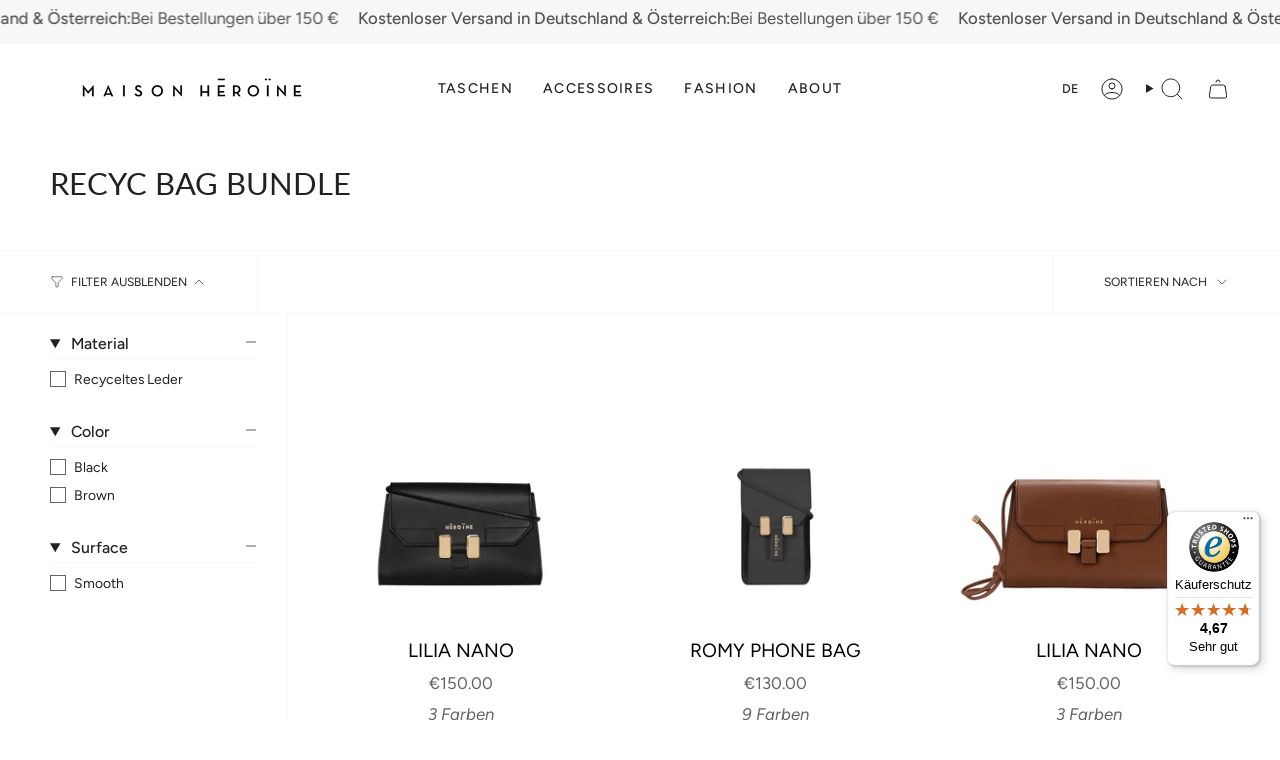

--- FILE ---
content_type: text/html; charset=utf-8
request_url: https://maisonheroine.com/collections/recyc-bag-bundle
body_size: 46134
content:















<!doctype html>
<html class="no-js no-touch supports-no-cookies" lang="de">
<head>
	
	
	
	
	
  <meta charset="UTF-8">
  <meta http-equiv="X-UA-Compatible" content="IE=edge">
  <meta name="viewport" content="width=device-width, initial-scale=1.0">
  <meta name="theme-color" content="#ab8c52">
  <link rel="canonical" href="https://maisonheroine.com/collections/recyc-bag-bundle">
  <!-- ======================= Broadcast Theme V5.6.0 ========================= -->

  <link href="//maisonheroine.com/cdn/shop/t/73/assets/theme.css?v=95340350697719970881731002544" as="style" rel="preload">
  <link href="//maisonheroine.com/cdn/shop/t/73/assets/vendor.js?v=152754676678534273481731002544" as="script" rel="preload">
  <link href="//maisonheroine.com/cdn/shop/t/73/assets/theme.js?v=102137906138803003881731002544" as="script" rel="preload">


  <!-- Title and description ================================================ -->
  
  <title>
    
    Maison Hēroïne | Kollektion | Recyc Bag Bundle
    
    
    
  </title>

  
    <meta name="description" content="2 für 1 - Shoppe unsere neusten nachhaltigen Styles und bekomme gratis eines unserer Hēroïne Shirts dazu. Made in Italy | Maison Hēroïne">
  

  <meta property="og:site_name" content="Maison Hēroïne">
<meta property="og:url" content="https://maisonheroine.com/collections/recyc-bag-bundle">
<meta property="og:title" content="Maison Hēroïne | Kollektion | Recyc Bag Bundle">
<meta property="og:type" content="product.group">
<meta property="og:description" content="2 für 1 - Shoppe unsere neusten nachhaltigen Styles und bekomme gratis eines unserer Hēroïne Shirts dazu. Made in Italy | Maison Hēroïne"><meta name="twitter:card" content="summary_large_image">
<meta name="twitter:title" content="Maison Hēroïne | Kollektion | Recyc Bag Bundle">
<meta name="twitter:description" content="2 für 1 - Shoppe unsere neusten nachhaltigen Styles und bekomme gratis eines unserer Hēroïne Shirts dazu. Made in Italy | Maison Hēroïne">

  <!-- CSS ================================================================== -->
  <style data-shopify>
@font-face {
  font-family: Lato;
  font-weight: 400;
  font-style: normal;
  font-display: swap;
  src: url("//maisonheroine.com/cdn/fonts/lato/lato_n4.c3b93d431f0091c8be23185e15c9d1fee1e971c5.woff2") format("woff2"),
       url("//maisonheroine.com/cdn/fonts/lato/lato_n4.d5c00c781efb195594fd2fd4ad04f7882949e327.woff") format("woff");
}

    @font-face {
  font-family: Figtree;
  font-weight: 400;
  font-style: normal;
  font-display: swap;
  src: url("//maisonheroine.com/cdn/fonts/figtree/figtree_n4.3c0838aba1701047e60be6a99a1b0a40ce9b8419.woff2") format("woff2"),
       url("//maisonheroine.com/cdn/fonts/figtree/figtree_n4.c0575d1db21fc3821f17fd6617d3dee552312137.woff") format("woff");
}

    @font-face {
  font-family: Figtree;
  font-weight: 400;
  font-style: normal;
  font-display: swap;
  src: url("//maisonheroine.com/cdn/fonts/figtree/figtree_n4.3c0838aba1701047e60be6a99a1b0a40ce9b8419.woff2") format("woff2"),
       url("//maisonheroine.com/cdn/fonts/figtree/figtree_n4.c0575d1db21fc3821f17fd6617d3dee552312137.woff") format("woff");
}


    
      @font-face {
  font-family: Lato;
  font-weight: 500;
  font-style: normal;
  font-display: swap;
  src: url("//maisonheroine.com/cdn/fonts/lato/lato_n5.b2fec044fbe05725e71d90882e5f3b21dae2efbd.woff2") format("woff2"),
       url("//maisonheroine.com/cdn/fonts/lato/lato_n5.f25a9a5c73ff9372e69074488f99e8ac702b5447.woff") format("woff");
}

    

    
      @font-face {
  font-family: Figtree;
  font-weight: 500;
  font-style: normal;
  font-display: swap;
  src: url("//maisonheroine.com/cdn/fonts/figtree/figtree_n5.3b6b7df38aa5986536945796e1f947445832047c.woff2") format("woff2"),
       url("//maisonheroine.com/cdn/fonts/figtree/figtree_n5.f26bf6dcae278b0ed902605f6605fa3338e81dab.woff") format("woff");
}

    

    
    

    
      @font-face {
  font-family: Figtree;
  font-weight: 400;
  font-style: italic;
  font-display: swap;
  src: url("//maisonheroine.com/cdn/fonts/figtree/figtree_i4.89f7a4275c064845c304a4cf8a4a586060656db2.woff2") format("woff2"),
       url("//maisonheroine.com/cdn/fonts/figtree/figtree_i4.6f955aaaafc55a22ffc1f32ecf3756859a5ad3e2.woff") format("woff");
}

    

    
      @font-face {
  font-family: Figtree;
  font-weight: 500;
  font-style: italic;
  font-display: swap;
  src: url("//maisonheroine.com/cdn/fonts/figtree/figtree_i5.969396f679a62854cf82dbf67acc5721e41351f0.woff2") format("woff2"),
       url("//maisonheroine.com/cdn/fonts/figtree/figtree_i5.93bc1cad6c73ca9815f9777c49176dfc9d2890dd.woff") format("woff");
}

    
  </style>

  
<style data-shopify>

:root {--scrollbar-width: 0px;





--COLOR-VIDEO-BG: #f2f2f2;
--COLOR-BG-BRIGHTER: #f2f2f2;--COLOR-BG: #ffffff;--COLOR-BG-ALPHA-25: rgba(255, 255, 255, 0.25);
--COLOR-BG-TRANSPARENT: rgba(255, 255, 255, 0);
--COLOR-BG-SECONDARY: #f7f9fa;
--COLOR-BG-SECONDARY-LIGHTEN: #ffffff;
--COLOR-BG-RGB: 255, 255, 255;

--COLOR-TEXT-DARK: #000000;
--COLOR-TEXT: #212121;
--COLOR-TEXT-LIGHT: #646464;


/* === Opacity shades of grey ===*/
--COLOR-A5:  rgba(33, 33, 33, 0.05);
--COLOR-A10: rgba(33, 33, 33, 0.1);
--COLOR-A15: rgba(33, 33, 33, 0.15);
--COLOR-A20: rgba(33, 33, 33, 0.2);
--COLOR-A25: rgba(33, 33, 33, 0.25);
--COLOR-A30: rgba(33, 33, 33, 0.3);
--COLOR-A35: rgba(33, 33, 33, 0.35);
--COLOR-A40: rgba(33, 33, 33, 0.4);
--COLOR-A45: rgba(33, 33, 33, 0.45);
--COLOR-A50: rgba(33, 33, 33, 0.5);
--COLOR-A55: rgba(33, 33, 33, 0.55);
--COLOR-A60: rgba(33, 33, 33, 0.6);
--COLOR-A65: rgba(33, 33, 33, 0.65);
--COLOR-A70: rgba(33, 33, 33, 0.7);
--COLOR-A75: rgba(33, 33, 33, 0.75);
--COLOR-A80: rgba(33, 33, 33, 0.8);
--COLOR-A85: rgba(33, 33, 33, 0.85);
--COLOR-A90: rgba(33, 33, 33, 0.9);
--COLOR-A95: rgba(33, 33, 33, 0.95);

--COLOR-BORDER: rgb(240, 240, 240);
--COLOR-BORDER-LIGHT: #f6f6f6;
--COLOR-BORDER-HAIRLINE: #f7f7f7;
--COLOR-BORDER-DARK: #bdbdbd;/* === Bright color ===*/
--COLOR-PRIMARY: #ab8c52;
--COLOR-PRIMARY-HOVER: #806430;
--COLOR-PRIMARY-FADE: rgba(171, 140, 82, 0.05);
--COLOR-PRIMARY-FADE-HOVER: rgba(171, 140, 82, 0.1);
--COLOR-PRIMARY-LIGHT: #e8d4ae;--COLOR-PRIMARY-OPPOSITE: #ffffff;



/* === link Color ===*/
--COLOR-LINK: #212121;
--COLOR-LINK-HOVER: rgba(33, 33, 33, 0.7);
--COLOR-LINK-FADE: rgba(33, 33, 33, 0.05);
--COLOR-LINK-FADE-HOVER: rgba(33, 33, 33, 0.1);--COLOR-LINK-OPPOSITE: #ffffff;


/* === Product grid sale tags ===*/
--COLOR-SALE-BG: #981c3c;
--COLOR-SALE-TEXT: #ffffff;

/* === Product grid badges ===*/
--COLOR-BADGE-BG: #212121;
--COLOR-BADGE-TEXT: #ffffff;

/* === Product sale color ===*/
--COLOR-SALE: #000000;

/* === Gray background on Product grid items ===*/--filter-bg: 1.0;/* === Helper colors for form error states ===*/
--COLOR-ERROR: #721C24;
--COLOR-ERROR-BG: #F8D7DA;
--COLOR-ERROR-BORDER: #F5C6CB;



  --RADIUS: 0px;
  --RADIUS-SELECT: 0px;

--COLOR-HEADER-BG: #ffffff;--COLOR-HEADER-BG-TRANSPARENT: rgba(255, 255, 255, 0);
--COLOR-HEADER-LINK: #212121;
--COLOR-HEADER-LINK-HOVER: rgba(33, 33, 33, 0.7);

--COLOR-MENU-BG: #ffffff;
--COLOR-MENU-LINK: #212121;
--COLOR-MENU-LINK-HOVER: rgba(33, 33, 33, 0.7);
--COLOR-SUBMENU-BG: #ffffff;
--COLOR-SUBMENU-LINK: #212121;
--COLOR-SUBMENU-LINK-HOVER: rgba(33, 33, 33, 0.7);
--COLOR-SUBMENU-TEXT-LIGHT: #646464;
--COLOR-MENU-TRANSPARENT: #ffffff;
--COLOR-MENU-TRANSPARENT-HOVER: rgba(255, 255, 255, 0.7);--COLOR-FOOTER-BG: #ffffff;
--COLOR-FOOTER-BG-HAIRLINE: #f7f7f7;
--COLOR-FOOTER-TEXT: #212121;
--COLOR-FOOTER-TEXT-A35: rgba(33, 33, 33, 0.35);
--COLOR-FOOTER-TEXT-A75: rgba(33, 33, 33, 0.75);
--COLOR-FOOTER-LINK: #212121;
--COLOR-FOOTER-LINK-HOVER: rgba(33, 33, 33, 0.7);
--COLOR-FOOTER-BORDER: #212121;

--TRANSPARENT: rgba(255, 255, 255, 0);

/* === Default overlay opacity ===*/
--overlay-opacity: 0;
--underlay-opacity: 1;
--underlay-bg: rgba(0,0,0,0.4);

/* === Custom Cursor ===*/
--ICON-ZOOM-IN: url( "//maisonheroine.com/cdn/shop/t/73/assets/icon-zoom-in.svg?v=182473373117644429561731002544" );
--ICON-ZOOM-OUT: url( "//maisonheroine.com/cdn/shop/t/73/assets/icon-zoom-out.svg?v=101497157853986683871731002544" );

/* === Custom Icons ===*/


  
  --ICON-ADD-BAG: url( "//maisonheroine.com/cdn/shop/t/73/assets/icon-add-bag.svg?v=23763382405227654651731002544" );
  --ICON-ADD-CART: url( "//maisonheroine.com/cdn/shop/t/73/assets/icon-add-cart.svg?v=3962293684743587821731002544" );
  --ICON-ARROW-LEFT: url( "//maisonheroine.com/cdn/shop/t/73/assets/icon-arrow-left.svg?v=136066145774695772731731002544" );
  --ICON-ARROW-RIGHT: url( "//maisonheroine.com/cdn/shop/t/73/assets/icon-arrow-right.svg?v=150928298113663093401731002544" );
  --ICON-SELECT: url("//maisonheroine.com/cdn/shop/t/73/assets/icon-select.svg?v=167170173659852274001731002544");


--PRODUCT-GRID-ASPECT-RATIO: 100%;

/* === Typography ===*/
--FONT-WEIGHT-BODY: 400;
--FONT-WEIGHT-BODY-BOLD: 500;

--FONT-STACK-BODY: Figtree, sans-serif;
--FONT-STYLE-BODY: normal;
--FONT-STYLE-BODY-ITALIC: italic;
--FONT-ADJUST-BODY: 1.2;

--LETTER-SPACING-BODY: 0.0em;

--FONT-WEIGHT-HEADING: 400;
--FONT-WEIGHT-HEADING-BOLD: 500;

--FONT-UPPERCASE-HEADING: none;
--LETTER-SPACING-HEADING: 0.0em;

--FONT-STACK-HEADING: Lato, sans-serif;
--FONT-STYLE-HEADING: normal;
--FONT-STYLE-HEADING-ITALIC: italic;
--FONT-ADJUST-HEADING: 1.15;

--FONT-WEIGHT-SUBHEADING: 400;
--FONT-WEIGHT-SUBHEADING-BOLD: 500;

--FONT-STACK-SUBHEADING: Figtree, sans-serif;
--FONT-STYLE-SUBHEADING: normal;
--FONT-STYLE-SUBHEADING-ITALIC: italic;
--FONT-ADJUST-SUBHEADING: 1.0;

--FONT-UPPERCASE-SUBHEADING: uppercase;
--LETTER-SPACING-SUBHEADING: 0.1em;

--FONT-STACK-NAV: Figtree, sans-serif;
--FONT-STYLE-NAV: normal;
--FONT-STYLE-NAV-ITALIC: italic;
--FONT-ADJUST-NAV: 0.9;

--FONT-WEIGHT-NAV: 400;
--FONT-WEIGHT-NAV-BOLD: 500;

--LETTER-SPACING-NAV: 0.0em;

--FONT-SIZE-BASE: 1.2rem;
--FONT-SIZE-BASE-PERCENT: 1.2;

/* === Parallax ===*/
--PARALLAX-STRENGTH-MIN: 120.0%;
--PARALLAX-STRENGTH-MAX: 130.0%;--COLUMNS: 4;
--COLUMNS-MEDIUM: 3;
--COLUMNS-SMALL: 2;
--COLUMNS-MOBILE: 1;--LAYOUT-OUTER: 50px;
  --LAYOUT-GUTTER: 32px;
  --LAYOUT-OUTER-MEDIUM: 30px;
  --LAYOUT-GUTTER-MEDIUM: 22px;
  --LAYOUT-OUTER-SMALL: 16px;
  --LAYOUT-GUTTER-SMALL: 16px;--base-animation-delay: 0ms;
--line-height-normal: 1.375; /* Equals to line-height: normal; */--SIDEBAR-WIDTH: 288px;
  --SIDEBAR-WIDTH-MEDIUM: 258px;--DRAWER-WIDTH: 380px;--ICON-STROKE-WIDTH: 1px;/* === Button General ===*/
--BTN-FONT-STACK: Figtree, sans-serif;
--BTN-FONT-WEIGHT: 400;
--BTN-FONT-STYLE: normal;
--BTN-FONT-SIZE: 13px;

--BTN-LETTER-SPACING: 0.1em;
--BTN-UPPERCASE: uppercase;
--BTN-TEXT-ARROW-OFFSET: -1px;

/* === Button Primary ===*/
--BTN-PRIMARY-BORDER-COLOR: #212121;
--BTN-PRIMARY-BG-COLOR: #212121;
--BTN-PRIMARY-TEXT-COLOR: #ffffff;


  --BTN-PRIMARY-BG-COLOR-BRIGHTER: #3b3b3b;


/* === Button Secondary ===*/
--BTN-SECONDARY-BORDER-COLOR: #ab8c52;
--BTN-SECONDARY-BG-COLOR: #ab8c52;
--BTN-SECONDARY-TEXT-COLOR: #ffffff;


  --BTN-SECONDARY-BG-COLOR-BRIGHTER: #9a7e4a;


/* === Button White ===*/
--TEXT-BTN-BORDER-WHITE: #fff;
--TEXT-BTN-BG-WHITE: #fff;
--TEXT-BTN-WHITE: #000;
--TEXT-BTN-BG-WHITE-BRIGHTER: #f2f2f2;

/* === Button Black ===*/
--TEXT-BTN-BG-BLACK: #000;
--TEXT-BTN-BORDER-BLACK: #000;
--TEXT-BTN-BLACK: #fff;
--TEXT-BTN-BG-BLACK-BRIGHTER: #1a1a1a;

/* === Default Cart Gradient ===*/

--FREE-SHIPPING-GRADIENT: linear-gradient(to right, var(--COLOR-PRIMARY-LIGHT) 0%, var(--COLOR-PRIMARY) 100%);

/* === Swatch Size ===*/
--swatch-size-filters: calc(1.15rem * var(--FONT-ADJUST-BODY));
--swatch-size-product: calc(2.2rem * var(--FONT-ADJUST-BODY));
}

/* === Backdrop ===*/
::backdrop {
  --underlay-opacity: 1;
  --underlay-bg: rgba(0,0,0,0.4);
}
</style>


  <link href="//maisonheroine.com/cdn/shop/t/73/assets/theme.css?v=95340350697719970881731002544" rel="stylesheet" type="text/css" media="all" />
<link href="//maisonheroine.com/cdn/shop/t/73/assets/swatches.css?v=157844926215047500451731002544" as="style" rel="preload">
    <link href="//maisonheroine.com/cdn/shop/t/73/assets/swatches.css?v=157844926215047500451731002544" rel="stylesheet" type="text/css" media="all" />
<style data-shopify>.swatches {
    --beige: #E9D3C0;--black: #000000;--blue: #0047AB;--brown: #954535;--creme: #E9E0D4;--green: #008000;--grey: #808080;--khaki: #D8CF7E;--orange: #ffa500;--pink: #FF8DA1;--red: #ff0000;--white: #fafafa;--yellow: #ffff00;--blank: url(//maisonheroine.com/cdn/shop/files/blank_small.png?v=175835);--scarlett-rouge: #9d4c41;--port-wine: #6f2628;--soft-taupe: #bab0a8;--croco-black: url(//maisonheroine.com/cdn/shop/files/croco-black_small.png?v=14514648301185622158);--croco-khaki: url(//maisonheroine.com/cdn/shop/files/croco-khaki_small.png?v=12643781500762336002);--marshmellow-pebble: #ebe2d7;--brown-grained: #7a5c5b;--terry-cognac: #8d5030;--dune: #c6a27d;--cashmere-grey: #d7d4d5;--vintage-rose: #ae6556;--scotch: url(//maisonheroine.com/cdn/shop/files/scotch_small.png?v=15545262313801142124);--caramel: #aa6e3e;--cognac: #ab6e41;--royal-blue-black: #2e50a2;--croco-light-creme: url(//maisonheroine.com/cdn/shop/files/croco-light-creme_small.png?v=17485695993939440591);--croco-bordeaux: url(//maisonheroine.com/cdn/shop/files/croco-bordeaux_small.png?v=2459322045485502950);--vintage-rose-snake-rose-grey: url(//maisonheroine.com/cdn/shop/files/vintage-rose-snake-rose-grey_small.jpg?v=11177919767345956448);--olive: #a69d65;--bordeaux: #591d22;--romantic-blush: #e5b3a7;--terry: #9c5237;--black-caramel: url(//maisonheroine.com/cdn/shop/files/black-caramel_small.jpg?v=16921049230949240633);--scotch-black: url(//maisonheroine.com/cdn/shop/files/scotch-black_small.png?v=10581570878017513363);--maroon-pebble: #54252a;--cookie-dough: url(//maisonheroine.com/cdn/shop/files/cookie-dough_small.png?v=14905321660948900453);--olive-dune: url(//maisonheroine.com/cdn/shop/files/olive-dune_small.png?v=8822951944244373668);--viper-bordeaux: url(//maisonheroine.com/cdn/shop/files/viper-bordeaux_small.png?v=8689381734868115938);--dune-olive: url(//maisonheroine.com/cdn/shop/files/dune-olive_small.png?v=14305399179161009009);--port-wine-viper: url(//maisonheroine.com/cdn/shop/files/viper-bordeaux_small.png?v=8689381734868115938);--rainbow: url(//maisonheroine.com/cdn/shop/files/rainbow1_small.jpg?v=4081528001765202570);--dark: url(//maisonheroine.com/cdn/shop/files/dark_small.png?v=9117272474302058252);--dahlia: #a01f53;--bisquetiedye: url(//maisonheroine.com/cdn/shop/files/bisquetiedye_small.png?v=18405103565289236182);--dark-khaki: #4f4337;--soft-taupe-gold: url(//maisonheroine.com/cdn/shop/files/Gold_Taupe_small.jpg?v=3589574100425733420);--black-gold: url(//maisonheroine.com/cdn/shop/files/Gold_Black_small.jpg?v=10023695939756911756);--black-silver: url(//maisonheroine.com/cdn/shop/files/Black_Silver_small.jpg?v=17885692499911276918);--striped-canvas-cotton-mix: url(//maisonheroine.com/cdn/shop/files/Striped_cotton_small.jpg?v=17500756167316003134);--lemon-glaze: #f7efa4;--taupe: #ad9c95;--black-lavagna: #000000;--taupe-croco: url(//maisonheroine.com/cdn/shop/files/Croco_Taupe_small.jpg?v=142691582570518304);--beige-black: url(//maisonheroine.com/cdn/shop/files/Black_Beige_small.jpg?v=6761410214222041573);--croco-creme: url(//maisonheroine.com/cdn/shop/files/Croco_Creme_small.png?v=13073375788535941928);--light-creme: #c5b18f;--coral-crush: #fdbfb6;--silber: #d4d2cf;--silver: #d4d2cf;--croco-khaki: url(//maisonheroine.com/cdn/shop/files/croco-khaki_small.png?v=12643781500762336002);--croco-fossil: url(//maisonheroine.com/cdn/shop/files/croco-fossil_small.png?v=175835);
  }</style>
<script>
    if (window.navigator.userAgent.indexOf('MSIE ') > 0 || window.navigator.userAgent.indexOf('Trident/') > 0) {
      document.documentElement.className = document.documentElement.className + ' ie';

      var scripts = document.getElementsByTagName('script')[0];
      var polyfill = document.createElement("script");
      polyfill.defer = true;
      polyfill.src = "//maisonheroine.com/cdn/shop/t/73/assets/ie11.js?v=144489047535103983231731002544";

      scripts.parentNode.insertBefore(polyfill, scripts);
    } else {
      document.documentElement.className = document.documentElement.className.replace('no-js', 'js');
    }

    document.documentElement.style.setProperty('--scrollbar-width', `${getScrollbarWidth()}px`);

    function getScrollbarWidth() {
      // Creating invisible container
      const outer = document.createElement('div');
      outer.style.visibility = 'hidden';
      outer.style.overflow = 'scroll'; // forcing scrollbar to appear
      outer.style.msOverflowStyle = 'scrollbar'; // needed for WinJS apps
      document.documentElement.appendChild(outer);

      // Creating inner element and placing it in the container
      const inner = document.createElement('div');
      outer.appendChild(inner);

      // Calculating difference between container's full width and the child width
      const scrollbarWidth = outer.offsetWidth - inner.offsetWidth;

      // Removing temporary elements from the DOM
      outer.parentNode.removeChild(outer);

      return scrollbarWidth;
    }

    let root = '/';
    if (root[root.length - 1] !== '/') {
      root = root + '/';
    }

    window.theme = {
      routes: {
        root: root,
        cart_url: '/cart',
        cart_add_url: '/cart/add',
        cart_change_url: '/cart/change',
        product_recommendations_url: '/recommendations/products',
        predictive_search_url: '/search/suggest',
        addresses_url: '/account/addresses'
      },
      assets: {
        photoswipe: '//maisonheroine.com/cdn/shop/t/73/assets/photoswipe.js?v=162613001030112971491731002544',
        smoothscroll: '//maisonheroine.com/cdn/shop/t/73/assets/smoothscroll.js?v=37906625415260927261731002544',
      },
      strings: {
        addToCart: "In den Warenkorb",
        cartAcceptanceError: "Sie müssen unsere Allgemeinen Geschäftsbedingungen akzeptieren.",
        soldOut: "Ausverkauft",
        from: "Von",
        preOrder: "Vorbestellung",
        sale: "Sale",
        subscription: "Abonnement",
        unavailable: "Nicht verfügbar",
        unitPrice: "Einheitspreis",
        unitPriceSeparator: "pro",
        shippingCalcSubmitButton: "Versand wird berechnet",
        shippingCalcSubmitButtonDisabled: "Berechnen …",
        selectValue: "Wert auswählen",
        selectColor: "Wähle Farbe",
        oneColor: "Farbe",
        otherColor: "Farben",
        upsellAddToCart: "Hinzufügen",
        free: "Kostenlos",
        swatchesColor: "Farbe",
        sku: "SKU",
      },
      settings: {
        cartType: "drawer",
        customerLoggedIn: null ? true : false,
        enableQuickAdd: false,
        enableAnimations: true,
        variantOnSale: true,
        collectionSwatchStyle: "text-slider",
      },
      sliderArrows: {
        prev: '<button type="button" class="slider__button slider__button--prev" data-button-arrow data-button-prev>' + "Zurück" + '</button>',
        next: '<button type="button" class="slider__button slider__button--next" data-button-arrow data-button-next>' + "Weiter" + '</button>',
      },
      moneyFormat: false ? "€{{amount}}" : "€{{ amount }}",
      moneyWithoutCurrencyFormat: "€{{ amount }}",
      moneyWithCurrencyFormat: "€{{amount}}",
      subtotal: 0,
      info: {
        name: 'broadcast'
      },
      version: '5.6.0'
    };

    let windowInnerHeight = window.innerHeight;
    document.documentElement.style.setProperty('--full-height', `${windowInnerHeight}px`);
    document.documentElement.style.setProperty('--three-quarters', `${windowInnerHeight * 0.75}px`);
    document.documentElement.style.setProperty('--two-thirds', `${windowInnerHeight * 0.66}px`);
    document.documentElement.style.setProperty('--one-half', `${windowInnerHeight * 0.5}px`);
    document.documentElement.style.setProperty('--one-third', `${windowInnerHeight * 0.33}px`);
    document.documentElement.style.setProperty('--one-fifth', `${windowInnerHeight * 0.2}px`);
  </script>

  

  <!-- Theme Javascript ============================================================== -->
  <script src="//maisonheroine.com/cdn/shop/t/73/assets/vendor.js?v=152754676678534273481731002544" defer="defer"></script>
  <script src="//maisonheroine.com/cdn/shop/t/73/assets/theme.js?v=102137906138803003881731002544" defer="defer"></script><!-- Shopify app scripts =========================================================== -->

  
  <script>window.performance && window.performance.mark && window.performance.mark('shopify.content_for_header.start');</script><meta name="google-site-verification" content="HRam8ws3hCowaarnUh97eGTcFxMwbXJjgLlFQMnrdDA">
<meta name="google-site-verification" content="LZHBFLx1HkaTnVbprIs9-i0haNZf9ObWfyJXVlpaPs0">
<meta name="google-site-verification" content="D_axjnTOCcspnBQ8igJlSJjmP9_dOLTrb321FdB4wvU">
<meta id="shopify-digital-wallet" name="shopify-digital-wallet" content="/4645290058/digital_wallets/dialog">
<meta name="shopify-checkout-api-token" content="71be2bf02a09f475bbadafcd6219d004">
<meta id="in-context-paypal-metadata" data-shop-id="4645290058" data-venmo-supported="false" data-environment="production" data-locale="de_DE" data-paypal-v4="true" data-currency="EUR">
<link rel="alternate" type="application/atom+xml" title="Feed" href="/collections/recyc-bag-bundle.atom" />
<link rel="alternate" hreflang="x-default" href="https://maisonheroine.com/collections/recyc-bag-bundle">
<link rel="alternate" hreflang="de" href="https://maisonheroine.com/collections/recyc-bag-bundle">
<link rel="alternate" hreflang="en" href="https://maisonheroine.com/en/collections/recyc-bag-bundle">
<link rel="alternate" hreflang="fr" href="https://maisonheroine.com/fr/collections/recyc-bag-bundle">
<link rel="alternate" hreflang="nl" href="https://maisonheroine.com/nl/collections/recyc-bag-bundle">
<link rel="alternate" type="application/json+oembed" href="https://maisonheroine.com/collections/recyc-bag-bundle.oembed">
<script async="async" src="/checkouts/internal/preloads.js?locale=de-DE"></script>
<link rel="preconnect" href="https://shop.app" crossorigin="anonymous">
<script async="async" src="https://shop.app/checkouts/internal/preloads.js?locale=de-DE&shop_id=4645290058" crossorigin="anonymous"></script>
<script id="apple-pay-shop-capabilities" type="application/json">{"shopId":4645290058,"countryCode":"DE","currencyCode":"EUR","merchantCapabilities":["supports3DS"],"merchantId":"gid:\/\/shopify\/Shop\/4645290058","merchantName":"Maison Hēroïne","requiredBillingContactFields":["postalAddress","email"],"requiredShippingContactFields":["postalAddress","email"],"shippingType":"shipping","supportedNetworks":["visa","maestro","masterCard","amex"],"total":{"type":"pending","label":"Maison Hēroïne","amount":"1.00"},"shopifyPaymentsEnabled":true,"supportsSubscriptions":true}</script>
<script id="shopify-features" type="application/json">{"accessToken":"71be2bf02a09f475bbadafcd6219d004","betas":["rich-media-storefront-analytics"],"domain":"maisonheroine.com","predictiveSearch":true,"shopId":4645290058,"locale":"de"}</script>
<script>var Shopify = Shopify || {};
Shopify.shop = "maisonheroine.myshopify.com";
Shopify.locale = "de";
Shopify.currency = {"active":"EUR","rate":"1.0"};
Shopify.country = "DE";
Shopify.theme = {"name":"Christmas Sale 06.12.2024","id":174471807242,"schema_name":"Broadcast","schema_version":"5.6.0","theme_store_id":868,"role":"main"};
Shopify.theme.handle = "null";
Shopify.theme.style = {"id":null,"handle":null};
Shopify.cdnHost = "maisonheroine.com/cdn";
Shopify.routes = Shopify.routes || {};
Shopify.routes.root = "/";</script>
<script type="module">!function(o){(o.Shopify=o.Shopify||{}).modules=!0}(window);</script>
<script>!function(o){function n(){var o=[];function n(){o.push(Array.prototype.slice.apply(arguments))}return n.q=o,n}var t=o.Shopify=o.Shopify||{};t.loadFeatures=n(),t.autoloadFeatures=n()}(window);</script>
<script>
  window.ShopifyPay = window.ShopifyPay || {};
  window.ShopifyPay.apiHost = "shop.app\/pay";
  window.ShopifyPay.redirectState = null;
</script>
<script id="shop-js-analytics" type="application/json">{"pageType":"collection"}</script>
<script defer="defer" async type="module" src="//maisonheroine.com/cdn/shopifycloud/shop-js/modules/v2/client.init-shop-cart-sync_kxAhZfSm.de.esm.js"></script>
<script defer="defer" async type="module" src="//maisonheroine.com/cdn/shopifycloud/shop-js/modules/v2/chunk.common_5BMd6ono.esm.js"></script>
<script type="module">
  await import("//maisonheroine.com/cdn/shopifycloud/shop-js/modules/v2/client.init-shop-cart-sync_kxAhZfSm.de.esm.js");
await import("//maisonheroine.com/cdn/shopifycloud/shop-js/modules/v2/chunk.common_5BMd6ono.esm.js");

  window.Shopify.SignInWithShop?.initShopCartSync?.({"fedCMEnabled":true,"windoidEnabled":true});

</script>
<script>
  window.Shopify = window.Shopify || {};
  if (!window.Shopify.featureAssets) window.Shopify.featureAssets = {};
  window.Shopify.featureAssets['shop-js'] = {"shop-cart-sync":["modules/v2/client.shop-cart-sync_81xuAXRO.de.esm.js","modules/v2/chunk.common_5BMd6ono.esm.js"],"init-fed-cm":["modules/v2/client.init-fed-cm_B2l2C8gd.de.esm.js","modules/v2/chunk.common_5BMd6ono.esm.js"],"shop-button":["modules/v2/client.shop-button_DteRmTIv.de.esm.js","modules/v2/chunk.common_5BMd6ono.esm.js"],"init-windoid":["modules/v2/client.init-windoid_BrVTPDHy.de.esm.js","modules/v2/chunk.common_5BMd6ono.esm.js"],"shop-cash-offers":["modules/v2/client.shop-cash-offers_uZhaqfcC.de.esm.js","modules/v2/chunk.common_5BMd6ono.esm.js","modules/v2/chunk.modal_DhTZgVSk.esm.js"],"shop-toast-manager":["modules/v2/client.shop-toast-manager_lTRStNPf.de.esm.js","modules/v2/chunk.common_5BMd6ono.esm.js"],"init-shop-email-lookup-coordinator":["modules/v2/client.init-shop-email-lookup-coordinator_BhyMm2Vh.de.esm.js","modules/v2/chunk.common_5BMd6ono.esm.js"],"pay-button":["modules/v2/client.pay-button_uIj7-e2V.de.esm.js","modules/v2/chunk.common_5BMd6ono.esm.js"],"avatar":["modules/v2/client.avatar_BTnouDA3.de.esm.js"],"init-shop-cart-sync":["modules/v2/client.init-shop-cart-sync_kxAhZfSm.de.esm.js","modules/v2/chunk.common_5BMd6ono.esm.js"],"shop-login-button":["modules/v2/client.shop-login-button_hqVUT9QF.de.esm.js","modules/v2/chunk.common_5BMd6ono.esm.js","modules/v2/chunk.modal_DhTZgVSk.esm.js"],"init-customer-accounts-sign-up":["modules/v2/client.init-customer-accounts-sign-up_0Oyvgx7Z.de.esm.js","modules/v2/client.shop-login-button_hqVUT9QF.de.esm.js","modules/v2/chunk.common_5BMd6ono.esm.js","modules/v2/chunk.modal_DhTZgVSk.esm.js"],"init-shop-for-new-customer-accounts":["modules/v2/client.init-shop-for-new-customer-accounts_DojLPa1w.de.esm.js","modules/v2/client.shop-login-button_hqVUT9QF.de.esm.js","modules/v2/chunk.common_5BMd6ono.esm.js","modules/v2/chunk.modal_DhTZgVSk.esm.js"],"init-customer-accounts":["modules/v2/client.init-customer-accounts_DWlFj6gc.de.esm.js","modules/v2/client.shop-login-button_hqVUT9QF.de.esm.js","modules/v2/chunk.common_5BMd6ono.esm.js","modules/v2/chunk.modal_DhTZgVSk.esm.js"],"shop-follow-button":["modules/v2/client.shop-follow-button_BEIcZOGj.de.esm.js","modules/v2/chunk.common_5BMd6ono.esm.js","modules/v2/chunk.modal_DhTZgVSk.esm.js"],"lead-capture":["modules/v2/client.lead-capture_BSpzCmmh.de.esm.js","modules/v2/chunk.common_5BMd6ono.esm.js","modules/v2/chunk.modal_DhTZgVSk.esm.js"],"checkout-modal":["modules/v2/client.checkout-modal_8HiTfxyj.de.esm.js","modules/v2/chunk.common_5BMd6ono.esm.js","modules/v2/chunk.modal_DhTZgVSk.esm.js"],"shop-login":["modules/v2/client.shop-login_Fe0VhLV0.de.esm.js","modules/v2/chunk.common_5BMd6ono.esm.js","modules/v2/chunk.modal_DhTZgVSk.esm.js"],"payment-terms":["modules/v2/client.payment-terms_C8PkVPzh.de.esm.js","modules/v2/chunk.common_5BMd6ono.esm.js","modules/v2/chunk.modal_DhTZgVSk.esm.js"]};
</script>
<script>(function() {
  var isLoaded = false;
  function asyncLoad() {
    if (isLoaded) return;
    isLoaded = true;
    var urls = ["https:\/\/chimpstatic.com\/mcjs-connected\/js\/users\/b229f134a322ee48ab0ef162f\/a93337fb8b58bd8c886a38810.js?shop=maisonheroine.myshopify.com","https:\/\/na.shgcdn3.com\/pixel-collector.js?shop=maisonheroine.myshopify.com","https:\/\/tseish-app.connect.trustedshops.com\/esc.js?apiBaseUrl=aHR0cHM6Ly90c2Vpc2gtYXBwLmNvbm5lY3QudHJ1c3RlZHNob3BzLmNvbQ==\u0026instanceId=bWFpc29uaGVyb2luZS5teXNob3BpZnkuY29t\u0026shop=maisonheroine.myshopify.com"];
    for (var i = 0; i < urls.length; i++) {
      var s = document.createElement('script');
      s.type = 'text/javascript';
      s.async = true;
      s.src = urls[i];
      var x = document.getElementsByTagName('script')[0];
      x.parentNode.insertBefore(s, x);
    }
  };
  if(window.attachEvent) {
    window.attachEvent('onload', asyncLoad);
  } else {
    window.addEventListener('load', asyncLoad, false);
  }
})();</script>
<script id="__st">var __st={"a":4645290058,"offset":3600,"reqid":"1ab8a4d9-1916-47ce-b6ec-07511883a239-1768947350","pageurl":"maisonheroine.com\/collections\/recyc-bag-bundle","u":"67695103caae","p":"collection","rtyp":"collection","rid":164929536074};</script>
<script>window.ShopifyPaypalV4VisibilityTracking = true;</script>
<script id="captcha-bootstrap">!function(){'use strict';const t='contact',e='account',n='new_comment',o=[[t,t],['blogs',n],['comments',n],[t,'customer']],c=[[e,'customer_login'],[e,'guest_login'],[e,'recover_customer_password'],[e,'create_customer']],r=t=>t.map((([t,e])=>`form[action*='/${t}']:not([data-nocaptcha='true']) input[name='form_type'][value='${e}']`)).join(','),a=t=>()=>t?[...document.querySelectorAll(t)].map((t=>t.form)):[];function s(){const t=[...o],e=r(t);return a(e)}const i='password',u='form_key',d=['recaptcha-v3-token','g-recaptcha-response','h-captcha-response',i],f=()=>{try{return window.sessionStorage}catch{return}},m='__shopify_v',_=t=>t.elements[u];function p(t,e,n=!1){try{const o=window.sessionStorage,c=JSON.parse(o.getItem(e)),{data:r}=function(t){const{data:e,action:n}=t;return t[m]||n?{data:e,action:n}:{data:t,action:n}}(c);for(const[e,n]of Object.entries(r))t.elements[e]&&(t.elements[e].value=n);n&&o.removeItem(e)}catch(o){console.error('form repopulation failed',{error:o})}}const l='form_type',E='cptcha';function T(t){t.dataset[E]=!0}const w=window,h=w.document,L='Shopify',v='ce_forms',y='captcha';let A=!1;((t,e)=>{const n=(g='f06e6c50-85a8-45c8-87d0-21a2b65856fe',I='https://cdn.shopify.com/shopifycloud/storefront-forms-hcaptcha/ce_storefront_forms_captcha_hcaptcha.v1.5.2.iife.js',D={infoText:'Durch hCaptcha geschützt',privacyText:'Datenschutz',termsText:'Allgemeine Geschäftsbedingungen'},(t,e,n)=>{const o=w[L][v],c=o.bindForm;if(c)return c(t,g,e,D).then(n);var r;o.q.push([[t,g,e,D],n]),r=I,A||(h.body.append(Object.assign(h.createElement('script'),{id:'captcha-provider',async:!0,src:r})),A=!0)});var g,I,D;w[L]=w[L]||{},w[L][v]=w[L][v]||{},w[L][v].q=[],w[L][y]=w[L][y]||{},w[L][y].protect=function(t,e){n(t,void 0,e),T(t)},Object.freeze(w[L][y]),function(t,e,n,w,h,L){const[v,y,A,g]=function(t,e,n){const i=e?o:[],u=t?c:[],d=[...i,...u],f=r(d),m=r(i),_=r(d.filter((([t,e])=>n.includes(e))));return[a(f),a(m),a(_),s()]}(w,h,L),I=t=>{const e=t.target;return e instanceof HTMLFormElement?e:e&&e.form},D=t=>v().includes(t);t.addEventListener('submit',(t=>{const e=I(t);if(!e)return;const n=D(e)&&!e.dataset.hcaptchaBound&&!e.dataset.recaptchaBound,o=_(e),c=g().includes(e)&&(!o||!o.value);(n||c)&&t.preventDefault(),c&&!n&&(function(t){try{if(!f())return;!function(t){const e=f();if(!e)return;const n=_(t);if(!n)return;const o=n.value;o&&e.removeItem(o)}(t);const e=Array.from(Array(32),(()=>Math.random().toString(36)[2])).join('');!function(t,e){_(t)||t.append(Object.assign(document.createElement('input'),{type:'hidden',name:u})),t.elements[u].value=e}(t,e),function(t,e){const n=f();if(!n)return;const o=[...t.querySelectorAll(`input[type='${i}']`)].map((({name:t})=>t)),c=[...d,...o],r={};for(const[a,s]of new FormData(t).entries())c.includes(a)||(r[a]=s);n.setItem(e,JSON.stringify({[m]:1,action:t.action,data:r}))}(t,e)}catch(e){console.error('failed to persist form',e)}}(e),e.submit())}));const S=(t,e)=>{t&&!t.dataset[E]&&(n(t,e.some((e=>e===t))),T(t))};for(const o of['focusin','change'])t.addEventListener(o,(t=>{const e=I(t);D(e)&&S(e,y())}));const B=e.get('form_key'),M=e.get(l),P=B&&M;t.addEventListener('DOMContentLoaded',(()=>{const t=y();if(P)for(const e of t)e.elements[l].value===M&&p(e,B);[...new Set([...A(),...v().filter((t=>'true'===t.dataset.shopifyCaptcha))])].forEach((e=>S(e,t)))}))}(h,new URLSearchParams(w.location.search),n,t,e,['guest_login'])})(!1,!0)}();</script>
<script integrity="sha256-4kQ18oKyAcykRKYeNunJcIwy7WH5gtpwJnB7kiuLZ1E=" data-source-attribution="shopify.loadfeatures" defer="defer" src="//maisonheroine.com/cdn/shopifycloud/storefront/assets/storefront/load_feature-a0a9edcb.js" crossorigin="anonymous"></script>
<script crossorigin="anonymous" defer="defer" src="//maisonheroine.com/cdn/shopifycloud/storefront/assets/shopify_pay/storefront-65b4c6d7.js?v=20250812"></script>
<script data-source-attribution="shopify.dynamic_checkout.dynamic.init">var Shopify=Shopify||{};Shopify.PaymentButton=Shopify.PaymentButton||{isStorefrontPortableWallets:!0,init:function(){window.Shopify.PaymentButton.init=function(){};var t=document.createElement("script");t.src="https://maisonheroine.com/cdn/shopifycloud/portable-wallets/latest/portable-wallets.de.js",t.type="module",document.head.appendChild(t)}};
</script>
<script data-source-attribution="shopify.dynamic_checkout.buyer_consent">
  function portableWalletsHideBuyerConsent(e){var t=document.getElementById("shopify-buyer-consent"),n=document.getElementById("shopify-subscription-policy-button");t&&n&&(t.classList.add("hidden"),t.setAttribute("aria-hidden","true"),n.removeEventListener("click",e))}function portableWalletsShowBuyerConsent(e){var t=document.getElementById("shopify-buyer-consent"),n=document.getElementById("shopify-subscription-policy-button");t&&n&&(t.classList.remove("hidden"),t.removeAttribute("aria-hidden"),n.addEventListener("click",e))}window.Shopify?.PaymentButton&&(window.Shopify.PaymentButton.hideBuyerConsent=portableWalletsHideBuyerConsent,window.Shopify.PaymentButton.showBuyerConsent=portableWalletsShowBuyerConsent);
</script>
<script data-source-attribution="shopify.dynamic_checkout.cart.bootstrap">document.addEventListener("DOMContentLoaded",(function(){function t(){return document.querySelector("shopify-accelerated-checkout-cart, shopify-accelerated-checkout")}if(t())Shopify.PaymentButton.init();else{new MutationObserver((function(e,n){t()&&(Shopify.PaymentButton.init(),n.disconnect())})).observe(document.body,{childList:!0,subtree:!0})}}));
</script>
<link id="shopify-accelerated-checkout-styles" rel="stylesheet" media="screen" href="https://maisonheroine.com/cdn/shopifycloud/portable-wallets/latest/accelerated-checkout-backwards-compat.css" crossorigin="anonymous">
<style id="shopify-accelerated-checkout-cart">
        #shopify-buyer-consent {
  margin-top: 1em;
  display: inline-block;
  width: 100%;
}

#shopify-buyer-consent.hidden {
  display: none;
}

#shopify-subscription-policy-button {
  background: none;
  border: none;
  padding: 0;
  text-decoration: underline;
  font-size: inherit;
  cursor: pointer;
}

#shopify-subscription-policy-button::before {
  box-shadow: none;
}

      </style>

<script>window.performance && window.performance.mark && window.performance.mark('shopify.content_for_header.end');</script>
  





  <script type="text/javascript">
    
      window.__shgMoneyFormat = window.__shgMoneyFormat || {"CHF":{"currency":"CHF","currency_symbol":"CHF","currency_symbol_location":"left","decimal_places":2,"decimal_separator":".","thousands_separator":","},"EUR":{"currency":"EUR","currency_symbol":"€","currency_symbol_location":"left","decimal_places":2,"decimal_separator":".","thousands_separator":","}};
    
    window.__shgCurrentCurrencyCode = window.__shgCurrentCurrencyCode || {
      currency: "EUR",
      currency_symbol: "€",
      decimal_separator: ".",
      thousands_separator: ",",
      decimal_places: 2,
      currency_symbol_location: "left"
    };
  </script>





  

<script type="text/javascript">
  
    window.SHG_CUSTOMER = null;
  
</script>







  <!-- Begin eTrusted bootstrap tag -->
<script src="https://integrations.etrusted.com/applications/widget.js/v2" defer async></script>
<!-- End eTrusted bootstrap tag -->
<!-- BEGIN app block: shopify://apps/pandectes-gdpr/blocks/banner/58c0baa2-6cc1-480c-9ea6-38d6d559556a -->
  
    
      <!-- TCF is active, scripts are loaded above -->
      
        <script>
          if (!window.PandectesRulesSettings) {
            window.PandectesRulesSettings = {"store":{"id":4645290058,"adminMode":false,"headless":false,"storefrontRootDomain":"","checkoutRootDomain":"","storefrontAccessToken":""},"banner":{"revokableTrigger":false,"cookiesBlockedByDefault":"7","hybridStrict":false,"isActive":true},"geolocation":{"brOnly":false,"caOnly":false,"euOnly":false},"blocker":{"isActive":false,"googleConsentMode":{"isActive":true,"id":"","analyticsId":"","adwordsId":"","adStorageCategory":4,"analyticsStorageCategory":2,"functionalityStorageCategory":1,"personalizationStorageCategory":1,"securityStorageCategory":0,"customEvent":false,"redactData":false,"urlPassthrough":false,"dataLayerProperty":"dataLayer","waitForUpdate":500,"useNativeChannel":false,"debugMode":false},"facebookPixel":{"isActive":false,"id":"","ldu":false},"microsoft":{"isActive":false,"uetTags":""},"rakuten":{"isActive":false,"cmp":false,"ccpa":false},"gpcIsActive":true,"klaviyoIsActive":false,"defaultBlocked":7,"patterns":{"whiteList":[],"blackList":{"1":[],"2":[],"4":[],"8":[]},"iframesWhiteList":[],"iframesBlackList":{"1":[],"2":[],"4":[],"8":[]},"beaconsWhiteList":[],"beaconsBlackList":{"1":[],"2":[],"4":[],"8":[]}}}};
            const rulesScript = document.createElement('script');
            window.PandectesRulesSettings.auto = true;
            rulesScript.src = "https://cdn.shopify.com/extensions/019bdc07-7fb4-70c4-ad72-a3837152bf63/gdpr-238/assets/pandectes-rules.js";
            const firstChild = document.head.firstChild;
            document.head.insertBefore(rulesScript, firstChild);
          }
        </script>
      
      <script>
        
          window.PandectesSettings = {"store":{"id":4645290058,"plan":"plus","theme":"Christmas Sale 06.12.2024","primaryLocale":"de","adminMode":false,"headless":false,"storefrontRootDomain":"","checkoutRootDomain":"","storefrontAccessToken":""},"tsPublished":1750241796,"declaration":{"showPurpose":false,"showProvider":false,"showDateGenerated":false},"language":{"unpublished":[],"languageMode":"Single","fallbackLanguage":"de","languageDetection":"browser","languagesSupported":[]},"texts":{"managed":{"headerText":{"de":"Wir respektieren deine Privatsphäre"},"consentText":{"de":"Diese Website verwendet Cookies, um Ihnen das beste Erlebnis zu bieten."},"linkText":{"de":"Mehr erfahren"},"imprintText":{"de":"Imprint"},"googleLinkText":{"de":"Googles Datenschutzbestimmungen"},"allowButtonText":{"de":"Annehmen"},"denyButtonText":{"de":"Ablehnen"},"dismissButtonText":{"de":"Okay"},"leaveSiteButtonText":{"de":"Diese Seite verlassen"},"preferencesButtonText":{"de":"Einstellungen"},"cookiePolicyText":{"de":"Cookie-Richtlinie"},"preferencesPopupTitleText":{"de":"Einwilligungseinstellungen verwalten"},"preferencesPopupIntroText":{"de":"Wir verwenden Cookies, um die Funktionalität der Website zu optimieren, die Leistung zu analysieren und Ihnen ein personalisiertes Erlebnis zu bieten. Einige Cookies sind für den ordnungsgemäßen Betrieb der Website unerlässlich. Diese Cookies können nicht deaktiviert werden. In diesem Fenster können Sie Ihre Präferenzen für Cookies verwalten."},"preferencesPopupSaveButtonText":{"de":"Auswahl speichern"},"preferencesPopupCloseButtonText":{"de":"Schließen"},"preferencesPopupAcceptAllButtonText":{"de":"Alles Akzeptieren"},"preferencesPopupRejectAllButtonText":{"de":"Alles ablehnen"},"cookiesDetailsText":{"de":"Cookie-Details"},"preferencesPopupAlwaysAllowedText":{"de":"Immer erlaubt"},"accessSectionParagraphText":{"de":"Sie haben das Recht, jederzeit auf Ihre Daten zuzugreifen."},"accessSectionTitleText":{"de":"Datenübertragbarkeit"},"accessSectionAccountInfoActionText":{"de":"persönliche Daten"},"accessSectionDownloadReportActionText":{"de":"Alle Daten anfordern"},"accessSectionGDPRRequestsActionText":{"de":"Anfragen betroffener Personen"},"accessSectionOrdersRecordsActionText":{"de":"Aufträge"},"rectificationSectionParagraphText":{"de":"Sie haben das Recht, die Aktualisierung Ihrer Daten zu verlangen, wann immer Sie dies für angemessen halten."},"rectificationSectionTitleText":{"de":"Datenberichtigung"},"rectificationCommentPlaceholder":{"de":"Beschreiben Sie, was Sie aktualisieren möchten"},"rectificationCommentValidationError":{"de":"Kommentar ist erforderlich"},"rectificationSectionEditAccountActionText":{"de":"Aktualisierung anfordern"},"erasureSectionTitleText":{"de":"Recht auf Vergessenwerden"},"erasureSectionParagraphText":{"de":"Sie haben das Recht, die Löschung aller Ihrer Daten zu verlangen. Danach können Sie nicht mehr auf Ihr Konto zugreifen."},"erasureSectionRequestDeletionActionText":{"de":"Löschung personenbezogener Daten anfordern"},"consentDate":{"de":"Zustimmungsdatum"},"consentId":{"de":"Einwilligungs-ID"},"consentSectionChangeConsentActionText":{"de":"Einwilligungspräferenz ändern"},"consentSectionConsentedText":{"de":"Sie haben der Cookie-Richtlinie dieser Website zugestimmt am"},"consentSectionNoConsentText":{"de":"Sie haben der Cookie-Richtlinie dieser Website nicht zugestimmt."},"consentSectionTitleText":{"de":"Ihre Cookie-Einwilligung"},"consentStatus":{"de":"Einwilligungspräferenz"},"confirmationFailureMessage":{"de":"Ihre Anfrage wurde nicht bestätigt. Bitte versuchen Sie es erneut und wenn das Problem weiterhin besteht, wenden Sie sich an den Ladenbesitzer, um Hilfe zu erhalten"},"confirmationFailureTitle":{"de":"Ein Problem ist aufgetreten"},"confirmationSuccessMessage":{"de":"Wir werden uns in Kürze zu Ihrem Anliegen bei Ihnen melden."},"confirmationSuccessTitle":{"de":"Ihre Anfrage wurde bestätigt"},"guestsSupportEmailFailureMessage":{"de":"Ihre Anfrage wurde nicht übermittelt. Bitte versuchen Sie es erneut und wenn das Problem weiterhin besteht, wenden Sie sich an den Shop-Inhaber, um Hilfe zu erhalten."},"guestsSupportEmailFailureTitle":{"de":"Ein Problem ist aufgetreten"},"guestsSupportEmailPlaceholder":{"de":"E-Mail-Addresse"},"guestsSupportEmailSuccessMessage":{"de":"Wenn Sie als Kunde dieses Shops registriert sind, erhalten Sie in Kürze eine E-Mail mit Anweisungen zum weiteren Vorgehen."},"guestsSupportEmailSuccessTitle":{"de":"Vielen Dank für die Anfrage"},"guestsSupportEmailValidationError":{"de":"Email ist ungültig"},"guestsSupportInfoText":{"de":"Bitte loggen Sie sich mit Ihrem Kundenkonto ein, um fortzufahren."},"submitButton":{"de":"einreichen"},"submittingButton":{"de":"Senden..."},"cancelButton":{"de":"Abbrechen"},"declIntroText":{"de":"Wir verwenden Cookies, um die Funktionalität der Website zu optimieren, die Leistung zu analysieren und Ihnen ein personalisiertes Erlebnis zu bieten. Einige Cookies sind für den ordnungsgemäßen Betrieb der Website unerlässlich. Diese Cookies können nicht deaktiviert werden. In diesem Fenster können Sie Ihre Präferenzen für Cookies verwalten."},"declName":{"de":"Name"},"declPurpose":{"de":"Zweck"},"declType":{"de":"Typ"},"declRetention":{"de":"Speicherdauer"},"declProvider":{"de":"Anbieter"},"declFirstParty":{"de":"Erstanbieter"},"declThirdParty":{"de":"Drittanbieter"},"declSeconds":{"de":"Sekunden"},"declMinutes":{"de":"Minuten"},"declHours":{"de":"Std."},"declDays":{"de":"Tage"},"declMonths":{"de":"Monate"},"declYears":{"de":"Jahre"},"declSession":{"de":"Sitzung"},"declDomain":{"de":"Domain"},"declPath":{"de":"Weg"}},"categories":{"strictlyNecessaryCookiesTitleText":{"de":"Unbedingt notwendige Cookies"},"strictlyNecessaryCookiesDescriptionText":{"de":"Diese Cookies sind unerlässlich, damit Sie sich auf der Website bewegen und ihre Funktionen nutzen können, z. B. den Zugriff auf sichere Bereiche der Website. Ohne diese Cookies kann die Website nicht richtig funktionieren."},"functionalityCookiesTitleText":{"de":"Funktionale Cookies"},"functionalityCookiesDescriptionText":{"de":"Diese Cookies ermöglichen es der Website, verbesserte Funktionalität und Personalisierung bereitzustellen. Sie können von uns oder von Drittanbietern gesetzt werden, deren Dienste wir auf unseren Seiten hinzugefügt haben. Wenn Sie diese Cookies nicht zulassen, funktionieren einige oder alle dieser Dienste möglicherweise nicht richtig."},"performanceCookiesTitleText":{"de":"Leistungs-Cookies"},"performanceCookiesDescriptionText":{"de":"Diese Cookies ermöglichen es uns, die Leistung unserer Website zu überwachen und zu verbessern. Sie ermöglichen es uns beispielsweise, Besuche zu zählen, Verkehrsquellen zu identifizieren und zu sehen, welche Teile der Website am beliebtesten sind."},"targetingCookiesTitleText":{"de":"Targeting-Cookies"},"targetingCookiesDescriptionText":{"de":"Diese Cookies können von unseren Werbepartnern über unsere Website gesetzt werden. Sie können von diesen Unternehmen verwendet werden, um ein Profil Ihrer Interessen zu erstellen und Ihnen relevante Werbung auf anderen Websites anzuzeigen. Sie speichern keine direkten personenbezogenen Daten, sondern basieren auf der eindeutigen Identifizierung Ihres Browsers und Ihres Internetgeräts. Wenn Sie diese Cookies nicht zulassen, erleben Sie weniger zielgerichtete Werbung."},"unclassifiedCookiesTitleText":{"de":"Nicht klassifizierte Cookies"},"unclassifiedCookiesDescriptionText":{"de":"Nicht klassifizierte Cookies sind Cookies, die wir gerade zusammen mit den Anbietern einzelner Cookies klassifizieren."}},"auto":{}},"library":{"previewMode":false,"fadeInTimeout":0,"defaultBlocked":7,"showLink":true,"showImprintLink":true,"showGoogleLink":true,"enabled":true,"cookie":{"expiryDays":365,"secure":true,"domain":""},"dismissOnScroll":false,"dismissOnWindowClick":false,"dismissOnTimeout":false,"palette":{"popup":{"background":"#EDEFF5","backgroundForCalculations":{"a":1,"b":245,"g":239,"r":237},"text":"#838391"},"button":{"background":"transparent","backgroundForCalculations":{"a":1,"b":255,"g":255,"r":255},"text":"#4B81E8","textForCalculation":{"a":1,"b":232,"g":129,"r":75},"border":"#4B81E8"}},"content":{"href":"https://maisonheroine.com/policies/privacy-policy","imprintHref":"https://maisonheroine.com/pages/impressum","close":"&#10005;","target":"","logo":"<img class=\"cc-banner-logo\" style=\"max-height: 40px;\" src=\"https://maisonheroine.myshopify.com/cdn/shop/files/pandectes-banner-logo.png\" alt=\"Cookie banner\" />"},"window":"<div role=\"dialog\" aria-label=\"cookieconsent\" aria-describedby=\"cookieconsent:desc\" id=\"pandectes-banner\" class=\"cc-window-wrapper cc-bottom-wrapper\"><div class=\"pd-cookie-banner-window cc-window {{classes}}\"><!--googleoff: all-->{{children}}<!--googleon: all--></div></div>","compliance":{"opt-both":"<div class=\"cc-compliance cc-highlight\">{{deny}}{{allow}}</div>"},"type":"opt-both","layouts":{"basic":"{{logo}}{{messagelink}}{{compliance}}{{close}}"},"position":"bottom","theme":"wired","revokable":true,"animateRevokable":false,"revokableReset":false,"revokableLogoUrl":"https://maisonheroine.myshopify.com/cdn/shop/files/pandectes-reopen-logo.png","revokablePlacement":"bottom-left","revokableMarginHorizontal":15,"revokableMarginVertical":15,"static":false,"autoAttach":true,"hasTransition":true,"blacklistPage":[""],"elements":{"close":"<button aria-label=\"Close cookie banner\" type=\"button\" class=\"cc-close\">{{close}}</button>","dismiss":"<button type=\"button\" class=\"cc-btn cc-btn-decision cc-dismiss\">{{dismiss}}</button>","allow":"<button type=\"button\" class=\"cc-btn cc-btn-decision cc-allow\">{{allow}}</button>","deny":"<button type=\"button\" class=\"cc-btn cc-btn-decision cc-deny\">{{deny}}</button>","preferences":"<button type=\"button\" class=\"cc-btn cc-settings\" onclick=\"Pandectes.fn.openPreferences()\">{{preferences}}</button>"}},"geolocation":{"brOnly":false,"caOnly":false,"euOnly":false},"dsr":{"guestsSupport":false,"accessSectionDownloadReportAuto":false},"banner":{"resetTs":1643731758,"extraCss":"        .cc-banner-logo {max-width: 24em!important;}    @media(min-width: 768px) {.cc-window.cc-floating{max-width: 24em!important;width: 24em!important;}}    .cc-message, .pd-cookie-banner-window .cc-header, .cc-logo {text-align: left}    .cc-window-wrapper{z-index: 1000;}    .cc-window{z-index: 1000;font-family: inherit;}    .pd-cookie-banner-window .cc-header{font-family: inherit;}    .pd-cp-ui{font-family: inherit; background-color: #EDEFF5;color:#838391;}    button.pd-cp-btn, a.pd-cp-btn{}    input + .pd-cp-preferences-slider{background-color: rgba(131, 131, 145, 0.3)}    .pd-cp-scrolling-section::-webkit-scrollbar{background-color: rgba(131, 131, 145, 0.3)}    input:checked + .pd-cp-preferences-slider{background-color: rgba(131, 131, 145, 1)}    .pd-cp-scrolling-section::-webkit-scrollbar-thumb {background-color: rgba(131, 131, 145, 1)}    .pd-cp-ui-close{color:#838391;}    .pd-cp-preferences-slider:before{background-color: #EDEFF5}    .pd-cp-title:before {border-color: #838391!important}    .pd-cp-preferences-slider{background-color:#838391}    .pd-cp-toggle{color:#838391!important}    @media(max-width:699px) {.pd-cp-ui-close-top svg {fill: #838391}}    .pd-cp-toggle:hover,.pd-cp-toggle:visited,.pd-cp-toggle:active{color:#838391!important}    .pd-cookie-banner-window {box-shadow: 0 0 18px rgb(0 0 0 / 20%);}  ","customJavascript":{},"showPoweredBy":false,"logoHeight":40,"revokableTrigger":false,"hybridStrict":false,"cookiesBlockedByDefault":"7","isActive":true,"implicitSavePreferences":false,"cookieIcon":false,"blockBots":false,"showCookiesDetails":true,"hasTransition":true,"blockingPage":false,"showOnlyLandingPage":false,"leaveSiteUrl":"https://www.google.com","linkRespectStoreLang":false},"cookies":{"0":[{"name":"secure_customer_sig","type":"http","domain":"maisonheroine.com","path":"/","provider":"Shopify","firstParty":true,"retention":"1 year(s)","expires":1,"unit":"declYears","purpose":{"de":"Wird im Zusammenhang mit dem Kundenlogin verwendet."}},{"name":"cart_currency","type":"http","domain":"maisonheroine.com","path":"/","provider":"Shopify","firstParty":true,"retention":"1 year(s)","expires":1,"unit":"declYears","purpose":{"de":"Das Cookie ist für die sichere Checkout- und Zahlungsfunktion auf der Website erforderlich. Diese Funktion wird von shopify.com bereitgestellt."}},{"name":"_secure_session_id","type":"http","domain":"maisonheroine.com","path":"/","provider":"Shopify","firstParty":true,"retention":"1 year(s)","expires":1,"unit":"declYears","purpose":{"de":"Wird in Verbindung mit der Navigation durch eine Storefront verwendet."}}],"1":[{"name":"_shg_session_id","type":"http","domain":"maisonheroine.com","path":"/","provider":"Shogun","firstParty":true,"retention":"1 year(s)","expires":1,"unit":"declYears","purpose":{"de":""}},{"name":"_shopify_s","type":"http","domain":".maisonheroine.com","path":"/","provider":"Shopify","firstParty":true,"retention":"1 year(s)","expires":1,"unit":"declYears","purpose":{"de":"Shopify-Analysen."}},{"name":"_shopify_y","type":"http","domain":".maisonheroine.com","path":"/","provider":"Shopify","firstParty":true,"retention":"1 year(s)","expires":1,"unit":"declYears","purpose":{"de":"Shopify-Analysen."}},{"name":"_orig_referrer","type":"http","domain":".maisonheroine.com","path":"/","provider":"Shopify","firstParty":true,"retention":"1 year(s)","expires":1,"unit":"declYears","purpose":{"de":"Verfolgt Zielseiten."}},{"name":"_shopify_sa_t","type":"http","domain":".maisonheroine.com","path":"/","provider":"Shopify","firstParty":true,"retention":"1 year(s)","expires":1,"unit":"declYears","purpose":{"de":"Shopify-Analysen in Bezug auf Marketing und Empfehlungen."}},{"name":"_shopify_sa_p","type":"http","domain":".maisonheroine.com","path":"/","provider":"Shopify","firstParty":true,"retention":"1 year(s)","expires":1,"unit":"declYears","purpose":{"de":"Shopify-Analysen in Bezug auf Marketing und Empfehlungen."}},{"name":"_s","type":"http","domain":".maisonheroine.com","path":"/","provider":"Shopify","firstParty":true,"retention":"1 year(s)","expires":1,"unit":"declYears","purpose":{"de":"Shopify-Analysen."}},{"name":"_landing_page","type":"http","domain":".maisonheroine.com","path":"/","provider":"Shopify","firstParty":true,"retention":"1 year(s)","expires":1,"unit":"declYears","purpose":{"de":"Verfolgt Zielseiten."}},{"name":"_pandectes_gdpr","type":"http","domain":"maisonheroine.com","path":"/","provider":"Pandectes","firstParty":true,"retention":"1 year(s)","expires":1,"unit":"declYears","purpose":{"de":"Wird für die Funktionalität des Cookies-Zustimmungsbanners verwendet."}},{"name":"_y","type":"http","domain":".maisonheroine.com","path":"/","provider":"Shopify","firstParty":true,"retention":"1 year(s)","expires":1,"unit":"declYears","purpose":{"de":"Shopify-Analysen."}},{"name":"_shg_user_id","type":"http","domain":"maisonheroine.com","path":"/","provider":"Shogun","firstParty":true,"retention":"1 year(s)","expires":1,"unit":"declYears","purpose":{"de":""}}],"2":[{"name":"_gat","type":"http","domain":".maisonheroine.com","path":"/","provider":"Google","firstParty":true,"retention":"1 year(s)","expires":1,"unit":"declYears","purpose":{"de":"Cookie wird von Google Analytics platziert, um Anfragen von Bots zu filtern."}},{"name":"_gid","type":"http","domain":".maisonheroine.com","path":"/","provider":"Google","firstParty":true,"retention":"1 year(s)","expires":1,"unit":"declYears","purpose":{"de":"Cookie wird von Google Analytics platziert, um Seitenaufrufe zu zählen und zu verfolgen."}},{"name":"_ga","type":"http","domain":".maisonheroine.com","path":"/","provider":"Google","firstParty":true,"retention":"1 year(s)","expires":1,"unit":"declYears","purpose":{"de":"Cookie wird von Google Analytics mit unbekannter Funktionalität gesetzt"}}],"4":[{"name":"_pin_unauth","type":"http","domain":".maisonheroine.com","path":"/","provider":"Pinterest","firstParty":true,"retention":"1 year(s)","expires":1,"unit":"declYears","purpose":{"de":""}},{"name":"_fbp","type":"http","domain":".maisonheroine.com","path":"/","provider":"Facebook","firstParty":true,"retention":"1 year(s)","expires":1,"unit":"declYears","purpose":{"de":"Cookie wird von Facebook platziert, um Besuche auf Websites zu verfolgen."}},{"name":"__kla_id","type":"http","domain":"maisonheroine.com","path":"/","provider":"Klaviyo","firstParty":true,"retention":"1 year(s)","expires":1,"unit":"declYears","purpose":{"de":"Verfolgt, wenn jemand durch eine Klaviyo-E-Mail auf Ihre Website klickt"}},{"name":"_gcl_au","type":"http","domain":".maisonheroine.com","path":"/","provider":"Google","firstParty":true,"retention":"1 year(s)","expires":1,"unit":"declYears","purpose":{"de":"Cookie wird von Google Tag Manager platziert, um Conversions zu verfolgen."}}],"8":[{"name":"_sn_m","type":"http","domain":"maisonheroine.com","path":"/","provider":"Unknown","firstParty":true,"retention":"1 year(s)","expires":1,"unit":"declYears","purpose":{"de":""}},{"name":"_sn_n","type":"http","domain":"maisonheroine.com","path":"/","provider":"Unknown","firstParty":true,"retention":"1 year(s)","expires":1,"unit":"declYears","purpose":{"de":""}},{"name":"SNS","type":"http","domain":"maisonheroine.com","path":"/","provider":"Unknown","firstParty":true,"retention":"Session","expires":1,"unit":"declDays","purpose":{"de":""}},{"name":"_ama","type":"http","domain":"maisonheroine.com","path":"/","provider":"Unknown","firstParty":true,"retention":"1 year(s)","expires":1,"unit":"declYears","purpose":{"de":""}},{"name":"localization","type":"http","domain":"maisonheroine.com","path":"/","provider":"Unknown","firstParty":true,"retention":"1 year(s)","expires":1,"unit":"declYears","purpose":{"de":""}},{"name":"_sn_a","type":"http","domain":"maisonheroine.com","path":"/","provider":"Unknown","firstParty":true,"retention":"1 year(s)","expires":1,"unit":"declYears","purpose":{"de":""}}]},"blocker":{"isActive":false,"googleConsentMode":{"id":"","analyticsId":"","adwordsId":"","isActive":true,"adStorageCategory":4,"analyticsStorageCategory":2,"personalizationStorageCategory":1,"functionalityStorageCategory":1,"customEvent":false,"securityStorageCategory":0,"redactData":false,"urlPassthrough":false,"dataLayerProperty":"dataLayer","waitForUpdate":500,"useNativeChannel":false,"debugMode":false},"facebookPixel":{"id":"","isActive":false,"ldu":false},"microsoft":{"isActive":false,"uetTags":""},"rakuten":{"isActive":false,"cmp":false,"ccpa":false},"klaviyoIsActive":false,"gpcIsActive":true,"defaultBlocked":7,"patterns":{"whiteList":[],"blackList":{"1":[],"2":[],"4":[],"8":[]},"iframesWhiteList":[],"iframesBlackList":{"1":[],"2":[],"4":[],"8":[]},"beaconsWhiteList":[],"beaconsBlackList":{"1":[],"2":[],"4":[],"8":[]}}}};
        
        window.addEventListener('DOMContentLoaded', function(){
          const script = document.createElement('script');
          
            script.src = "https://cdn.shopify.com/extensions/019bdc07-7fb4-70c4-ad72-a3837152bf63/gdpr-238/assets/pandectes-core.js";
          
          script.defer = true;
          document.body.appendChild(script);
        })
      </script>
    
  


<!-- END app block --><!-- BEGIN app block: shopify://apps/elevar-conversion-tracking/blocks/dataLayerEmbed/bc30ab68-b15c-4311-811f-8ef485877ad6 -->



<script type="module" dynamic>
  const configUrl = "/a/elevar/static/configs/55029bcb7807dc875fa7e5e380bf918b8bc622ea/config.js";
  const config = (await import(configUrl)).default;
  const scriptUrl = config.script_src_app_theme_embed;

  if (scriptUrl) {
    const { handler } = await import(scriptUrl);

    await handler(
      config,
      {
        cartData: {
  marketId: "11337802",
  attributes:{},
  cartTotal: "0.0",
  currencyCode:"EUR",
  items: []
}
,
        user: {cartTotal: "0.0",
    currencyCode:"EUR",customer: {},
}
,
        isOnCartPage:false,
        collectionView:{
    currencyCode:"EUR",
    items: [{id:"MH44-101-301",name:"LILIA NANO",
          brand:"Maison Hēroïne",
          category:"105 Bags - Nano",
          variant:"Black",
          price: "150.0",
          productId: "7994534560010",
          variantId: "43692150358282",
          handle:"lilia-nano-black-mh44-101-301-19x-os",
          compareAtPrice: "150.0",image:"\/\/maisonheroine.com\/cdn\/shop\/products\/Nano-lilia_Blacklavagna_Plain_Front_343e94a4-0735-452c-a225-5c01e004e736.jpg?v=1661263119"},{id:"MH60-101-301-19X-OS",name:"ROMY PHONE BAG",
          brand:"Maison Hēroïne",
          category:"104 Bags - Phone",
          variant:"Black",
          price: "130.0",
          productId: "7977666740490",
          variantId: "43620138778890",
          handle:"romy-phone-bag-1-black-mh60-101-301-19x-os",
          compareAtPrice: "130.0",image:"\/\/maisonheroine.com\/cdn\/shop\/products\/Romy_Black_Gold_Vegan_front_64d5c890-7e32-42e5-bc7d-d14a2f32d7f4.jpg?v=1660815612"},{id:"MH44-101-327-19X-OS",name:"LILIA NANO",
          brand:"Maison Hēroïne",
          category:"105 Bags - Nano",
          variant:"Cognac",
          price: "150.0",
          productId: "7977579577610",
          variantId: "43620040966410",
          handle:"lilia-nano-cognac-mh44-101-327-19x-os",
          compareAtPrice: "150.0",image:"\/\/maisonheroine.com\/cdn\/shop\/products\/lilia_nano_terry_cognac_vegan_front.jpg?v=1657871254"},]
  },
        searchResultsView:null,
        productView:null,
        checkoutComplete: null
      }
    );
  }
</script>


<!-- END app block --><link href="https://monorail-edge.shopifysvc.com" rel="dns-prefetch">
<script>(function(){if ("sendBeacon" in navigator && "performance" in window) {try {var session_token_from_headers = performance.getEntriesByType('navigation')[0].serverTiming.find(x => x.name == '_s').description;} catch {var session_token_from_headers = undefined;}var session_cookie_matches = document.cookie.match(/_shopify_s=([^;]*)/);var session_token_from_cookie = session_cookie_matches && session_cookie_matches.length === 2 ? session_cookie_matches[1] : "";var session_token = session_token_from_headers || session_token_from_cookie || "";function handle_abandonment_event(e) {var entries = performance.getEntries().filter(function(entry) {return /monorail-edge.shopifysvc.com/.test(entry.name);});if (!window.abandonment_tracked && entries.length === 0) {window.abandonment_tracked = true;var currentMs = Date.now();var navigation_start = performance.timing.navigationStart;var payload = {shop_id: 4645290058,url: window.location.href,navigation_start,duration: currentMs - navigation_start,session_token,page_type: "collection"};window.navigator.sendBeacon("https://monorail-edge.shopifysvc.com/v1/produce", JSON.stringify({schema_id: "online_store_buyer_site_abandonment/1.1",payload: payload,metadata: {event_created_at_ms: currentMs,event_sent_at_ms: currentMs}}));}}window.addEventListener('pagehide', handle_abandonment_event);}}());</script>
<script id="web-pixels-manager-setup">(function e(e,d,r,n,o){if(void 0===o&&(o={}),!Boolean(null===(a=null===(i=window.Shopify)||void 0===i?void 0:i.analytics)||void 0===a?void 0:a.replayQueue)){var i,a;window.Shopify=window.Shopify||{};var t=window.Shopify;t.analytics=t.analytics||{};var s=t.analytics;s.replayQueue=[],s.publish=function(e,d,r){return s.replayQueue.push([e,d,r]),!0};try{self.performance.mark("wpm:start")}catch(e){}var l=function(){var e={modern:/Edge?\/(1{2}[4-9]|1[2-9]\d|[2-9]\d{2}|\d{4,})\.\d+(\.\d+|)|Firefox\/(1{2}[4-9]|1[2-9]\d|[2-9]\d{2}|\d{4,})\.\d+(\.\d+|)|Chrom(ium|e)\/(9{2}|\d{3,})\.\d+(\.\d+|)|(Maci|X1{2}).+ Version\/(15\.\d+|(1[6-9]|[2-9]\d|\d{3,})\.\d+)([,.]\d+|)( \(\w+\)|)( Mobile\/\w+|) Safari\/|Chrome.+OPR\/(9{2}|\d{3,})\.\d+\.\d+|(CPU[ +]OS|iPhone[ +]OS|CPU[ +]iPhone|CPU IPhone OS|CPU iPad OS)[ +]+(15[._]\d+|(1[6-9]|[2-9]\d|\d{3,})[._]\d+)([._]\d+|)|Android:?[ /-](13[3-9]|1[4-9]\d|[2-9]\d{2}|\d{4,})(\.\d+|)(\.\d+|)|Android.+Firefox\/(13[5-9]|1[4-9]\d|[2-9]\d{2}|\d{4,})\.\d+(\.\d+|)|Android.+Chrom(ium|e)\/(13[3-9]|1[4-9]\d|[2-9]\d{2}|\d{4,})\.\d+(\.\d+|)|SamsungBrowser\/([2-9]\d|\d{3,})\.\d+/,legacy:/Edge?\/(1[6-9]|[2-9]\d|\d{3,})\.\d+(\.\d+|)|Firefox\/(5[4-9]|[6-9]\d|\d{3,})\.\d+(\.\d+|)|Chrom(ium|e)\/(5[1-9]|[6-9]\d|\d{3,})\.\d+(\.\d+|)([\d.]+$|.*Safari\/(?![\d.]+ Edge\/[\d.]+$))|(Maci|X1{2}).+ Version\/(10\.\d+|(1[1-9]|[2-9]\d|\d{3,})\.\d+)([,.]\d+|)( \(\w+\)|)( Mobile\/\w+|) Safari\/|Chrome.+OPR\/(3[89]|[4-9]\d|\d{3,})\.\d+\.\d+|(CPU[ +]OS|iPhone[ +]OS|CPU[ +]iPhone|CPU IPhone OS|CPU iPad OS)[ +]+(10[._]\d+|(1[1-9]|[2-9]\d|\d{3,})[._]\d+)([._]\d+|)|Android:?[ /-](13[3-9]|1[4-9]\d|[2-9]\d{2}|\d{4,})(\.\d+|)(\.\d+|)|Mobile Safari.+OPR\/([89]\d|\d{3,})\.\d+\.\d+|Android.+Firefox\/(13[5-9]|1[4-9]\d|[2-9]\d{2}|\d{4,})\.\d+(\.\d+|)|Android.+Chrom(ium|e)\/(13[3-9]|1[4-9]\d|[2-9]\d{2}|\d{4,})\.\d+(\.\d+|)|Android.+(UC? ?Browser|UCWEB|U3)[ /]?(15\.([5-9]|\d{2,})|(1[6-9]|[2-9]\d|\d{3,})\.\d+)\.\d+|SamsungBrowser\/(5\.\d+|([6-9]|\d{2,})\.\d+)|Android.+MQ{2}Browser\/(14(\.(9|\d{2,})|)|(1[5-9]|[2-9]\d|\d{3,})(\.\d+|))(\.\d+|)|K[Aa][Ii]OS\/(3\.\d+|([4-9]|\d{2,})\.\d+)(\.\d+|)/},d=e.modern,r=e.legacy,n=navigator.userAgent;return n.match(d)?"modern":n.match(r)?"legacy":"unknown"}(),u="modern"===l?"modern":"legacy",c=(null!=n?n:{modern:"",legacy:""})[u],f=function(e){return[e.baseUrl,"/wpm","/b",e.hashVersion,"modern"===e.buildTarget?"m":"l",".js"].join("")}({baseUrl:d,hashVersion:r,buildTarget:u}),m=function(e){var d=e.version,r=e.bundleTarget,n=e.surface,o=e.pageUrl,i=e.monorailEndpoint;return{emit:function(e){var a=e.status,t=e.errorMsg,s=(new Date).getTime(),l=JSON.stringify({metadata:{event_sent_at_ms:s},events:[{schema_id:"web_pixels_manager_load/3.1",payload:{version:d,bundle_target:r,page_url:o,status:a,surface:n,error_msg:t},metadata:{event_created_at_ms:s}}]});if(!i)return console&&console.warn&&console.warn("[Web Pixels Manager] No Monorail endpoint provided, skipping logging."),!1;try{return self.navigator.sendBeacon.bind(self.navigator)(i,l)}catch(e){}var u=new XMLHttpRequest;try{return u.open("POST",i,!0),u.setRequestHeader("Content-Type","text/plain"),u.send(l),!0}catch(e){return console&&console.warn&&console.warn("[Web Pixels Manager] Got an unhandled error while logging to Monorail."),!1}}}}({version:r,bundleTarget:l,surface:e.surface,pageUrl:self.location.href,monorailEndpoint:e.monorailEndpoint});try{o.browserTarget=l,function(e){var d=e.src,r=e.async,n=void 0===r||r,o=e.onload,i=e.onerror,a=e.sri,t=e.scriptDataAttributes,s=void 0===t?{}:t,l=document.createElement("script"),u=document.querySelector("head"),c=document.querySelector("body");if(l.async=n,l.src=d,a&&(l.integrity=a,l.crossOrigin="anonymous"),s)for(var f in s)if(Object.prototype.hasOwnProperty.call(s,f))try{l.dataset[f]=s[f]}catch(e){}if(o&&l.addEventListener("load",o),i&&l.addEventListener("error",i),u)u.appendChild(l);else{if(!c)throw new Error("Did not find a head or body element to append the script");c.appendChild(l)}}({src:f,async:!0,onload:function(){if(!function(){var e,d;return Boolean(null===(d=null===(e=window.Shopify)||void 0===e?void 0:e.analytics)||void 0===d?void 0:d.initialized)}()){var d=window.webPixelsManager.init(e)||void 0;if(d){var r=window.Shopify.analytics;r.replayQueue.forEach((function(e){var r=e[0],n=e[1],o=e[2];d.publishCustomEvent(r,n,o)})),r.replayQueue=[],r.publish=d.publishCustomEvent,r.visitor=d.visitor,r.initialized=!0}}},onerror:function(){return m.emit({status:"failed",errorMsg:"".concat(f," has failed to load")})},sri:function(e){var d=/^sha384-[A-Za-z0-9+/=]+$/;return"string"==typeof e&&d.test(e)}(c)?c:"",scriptDataAttributes:o}),m.emit({status:"loading"})}catch(e){m.emit({status:"failed",errorMsg:(null==e?void 0:e.message)||"Unknown error"})}}})({shopId: 4645290058,storefrontBaseUrl: "https://maisonheroine.com",extensionsBaseUrl: "https://extensions.shopifycdn.com/cdn/shopifycloud/web-pixels-manager",monorailEndpoint: "https://monorail-edge.shopifysvc.com/unstable/produce_batch",surface: "storefront-renderer",enabledBetaFlags: ["2dca8a86"],webPixelsConfigList: [{"id":"2339275018","configuration":"{\"config_url\": \"\/a\/elevar\/static\/configs\/55029bcb7807dc875fa7e5e380bf918b8bc622ea\/config.js\"}","eventPayloadVersion":"v1","runtimeContext":"STRICT","scriptVersion":"ab86028887ec2044af7d02b854e52653","type":"APP","apiClientId":2509311,"privacyPurposes":[],"dataSharingAdjustments":{"protectedCustomerApprovalScopes":["read_customer_address","read_customer_email","read_customer_name","read_customer_personal_data","read_customer_phone"]}},{"id":"2332131594","configuration":"{\"site_id\":\"c39997e3-9e34-450c-87ac-a1e97f475253\",\"analytics_endpoint\":\"https:\\\/\\\/na.shgcdn3.com\"}","eventPayloadVersion":"v1","runtimeContext":"STRICT","scriptVersion":"695709fc3f146fa50a25299517a954f2","type":"APP","apiClientId":1158168,"privacyPurposes":["ANALYTICS","MARKETING","SALE_OF_DATA"],"dataSharingAdjustments":{"protectedCustomerApprovalScopes":["read_customer_personal_data"]}},{"id":"2296971530","configuration":"{\"config\":\"{\\\"google_tag_ids\\\":[\\\"AW-861971630\\\",\\\"GT-MR5CQZRQ\\\"],\\\"target_country\\\":\\\"DE\\\",\\\"gtag_events\\\":[{\\\"type\\\":\\\"begin_checkout\\\",\\\"action_label\\\":\\\"AW-861971630\\\/ym-LCPLxv84aEK7JgpsD\\\"},{\\\"type\\\":\\\"search\\\",\\\"action_label\\\":\\\"AW-861971630\\\/sEONCO7zv84aEK7JgpsD\\\"},{\\\"type\\\":\\\"view_item\\\",\\\"action_label\\\":[\\\"AW-861971630\\\/LSSVCPvxv84aEK7JgpsD\\\",\\\"MC-R799CJC4WK\\\"]},{\\\"type\\\":\\\"purchase\\\",\\\"action_label\\\":[\\\"AW-861971630\\\/u94SCO_xv84aEK7JgpsD\\\",\\\"MC-R799CJC4WK\\\"]},{\\\"type\\\":\\\"page_view\\\",\\\"action_label\\\":[\\\"AW-861971630\\\/2nYHCPjxv84aEK7JgpsD\\\",\\\"MC-R799CJC4WK\\\"]},{\\\"type\\\":\\\"add_payment_info\\\",\\\"action_label\\\":\\\"AW-861971630\\\/ao1zCPHzv84aEK7JgpsD\\\"},{\\\"type\\\":\\\"add_to_cart\\\",\\\"action_label\\\":\\\"AW-861971630\\\/AHkcCPXxv84aEK7JgpsD\\\"}],\\\"enable_monitoring_mode\\\":false}\"}","eventPayloadVersion":"v1","runtimeContext":"OPEN","scriptVersion":"b2a88bafab3e21179ed38636efcd8a93","type":"APP","apiClientId":1780363,"privacyPurposes":[],"dataSharingAdjustments":{"protectedCustomerApprovalScopes":["read_customer_address","read_customer_email","read_customer_name","read_customer_personal_data","read_customer_phone"]}},{"id":"368345354","configuration":"{\"pixel_id\":\"749405898559934\",\"pixel_type\":\"facebook_pixel\",\"metaapp_system_user_token\":\"-\"}","eventPayloadVersion":"v1","runtimeContext":"OPEN","scriptVersion":"ca16bc87fe92b6042fbaa3acc2fbdaa6","type":"APP","apiClientId":2329312,"privacyPurposes":["ANALYTICS","MARKETING","SALE_OF_DATA"],"dataSharingAdjustments":{"protectedCustomerApprovalScopes":["read_customer_address","read_customer_email","read_customer_name","read_customer_personal_data","read_customer_phone"]}},{"id":"139657482","configuration":"{\"tagID\":\"2613176761824\"}","eventPayloadVersion":"v1","runtimeContext":"STRICT","scriptVersion":"18031546ee651571ed29edbe71a3550b","type":"APP","apiClientId":3009811,"privacyPurposes":["ANALYTICS","MARKETING","SALE_OF_DATA"],"dataSharingAdjustments":{"protectedCustomerApprovalScopes":["read_customer_address","read_customer_email","read_customer_name","read_customer_personal_data","read_customer_phone"]}},{"id":"242417930","eventPayloadVersion":"1","runtimeContext":"LAX","scriptVersion":"2","type":"CUSTOM","privacyPurposes":[],"name":"Elevar - Checkout Tracking"},{"id":"shopify-app-pixel","configuration":"{}","eventPayloadVersion":"v1","runtimeContext":"STRICT","scriptVersion":"0450","apiClientId":"shopify-pixel","type":"APP","privacyPurposes":["ANALYTICS","MARKETING"]},{"id":"shopify-custom-pixel","eventPayloadVersion":"v1","runtimeContext":"LAX","scriptVersion":"0450","apiClientId":"shopify-pixel","type":"CUSTOM","privacyPurposes":["ANALYTICS","MARKETING"]}],isMerchantRequest: false,initData: {"shop":{"name":"Maison Hēroïne","paymentSettings":{"currencyCode":"EUR"},"myshopifyDomain":"maisonheroine.myshopify.com","countryCode":"DE","storefrontUrl":"https:\/\/maisonheroine.com"},"customer":null,"cart":null,"checkout":null,"productVariants":[],"purchasingCompany":null},},"https://maisonheroine.com/cdn","fcfee988w5aeb613cpc8e4bc33m6693e112",{"modern":"","legacy":""},{"shopId":"4645290058","storefrontBaseUrl":"https:\/\/maisonheroine.com","extensionBaseUrl":"https:\/\/extensions.shopifycdn.com\/cdn\/shopifycloud\/web-pixels-manager","surface":"storefront-renderer","enabledBetaFlags":"[\"2dca8a86\"]","isMerchantRequest":"false","hashVersion":"fcfee988w5aeb613cpc8e4bc33m6693e112","publish":"custom","events":"[[\"page_viewed\",{}],[\"collection_viewed\",{\"collection\":{\"id\":\"164929536074\",\"title\":\"RECYC BAG BUNDLE\",\"productVariants\":[{\"price\":{\"amount\":150.0,\"currencyCode\":\"EUR\"},\"product\":{\"title\":\"LILIA NANO\",\"vendor\":\"Maison Hēroïne\",\"id\":\"7994534560010\",\"untranslatedTitle\":\"LILIA NANO\",\"url\":\"\/products\/lilia-nano-black-mh44-101-301-19x-os\",\"type\":\"105 Bags - Nano\"},\"id\":\"43692150358282\",\"image\":{\"src\":\"\/\/maisonheroine.com\/cdn\/shop\/products\/Nano-lilia_Blacklavagna_Plain_Front_343e94a4-0735-452c-a225-5c01e004e736.jpg?v=1661263119\"},\"sku\":\"MH44-101-301\",\"title\":\"Black\",\"untranslatedTitle\":\"Black\"},{\"price\":{\"amount\":130.0,\"currencyCode\":\"EUR\"},\"product\":{\"title\":\"ROMY PHONE BAG\",\"vendor\":\"Maison Hēroïne\",\"id\":\"7977666740490\",\"untranslatedTitle\":\"ROMY PHONE BAG\",\"url\":\"\/products\/romy-phone-bag-1-black-mh60-101-301-19x-os\",\"type\":\"104 Bags - Phone\"},\"id\":\"43620138778890\",\"image\":{\"src\":\"\/\/maisonheroine.com\/cdn\/shop\/products\/Romy_Black_Gold_Vegan_front_64d5c890-7e32-42e5-bc7d-d14a2f32d7f4.jpg?v=1660815612\"},\"sku\":\"MH60-101-301-19X-OS\",\"title\":\"Black\",\"untranslatedTitle\":\"Black\"},{\"price\":{\"amount\":150.0,\"currencyCode\":\"EUR\"},\"product\":{\"title\":\"LILIA NANO\",\"vendor\":\"Maison Hēroïne\",\"id\":\"7977579577610\",\"untranslatedTitle\":\"LILIA NANO\",\"url\":\"\/products\/lilia-nano-cognac-mh44-101-327-19x-os\",\"type\":\"105 Bags - Nano\"},\"id\":\"43620040966410\",\"image\":{\"src\":\"\/\/maisonheroine.com\/cdn\/shop\/products\/lilia_nano_terry_cognac_vegan_front.jpg?v=1657871254\"},\"sku\":\"MH44-101-327-19X-OS\",\"title\":\"Cognac\",\"untranslatedTitle\":\"Cognac\"}]}}]]"});</script><script>
  window.ShopifyAnalytics = window.ShopifyAnalytics || {};
  window.ShopifyAnalytics.meta = window.ShopifyAnalytics.meta || {};
  window.ShopifyAnalytics.meta.currency = 'EUR';
  var meta = {"products":[{"id":7994534560010,"gid":"gid:\/\/shopify\/Product\/7994534560010","vendor":"Maison Hēroïne","type":"105 Bags - Nano","handle":"lilia-nano-black-mh44-101-301-19x-os","variants":[{"id":43692150358282,"price":15000,"name":"LILIA NANO - Black","public_title":"Black","sku":"MH44-101-301"}],"remote":false},{"id":7977666740490,"gid":"gid:\/\/shopify\/Product\/7977666740490","vendor":"Maison Hēroïne","type":"104 Bags - Phone","handle":"romy-phone-bag-1-black-mh60-101-301-19x-os","variants":[{"id":43620138778890,"price":13000,"name":"ROMY PHONE BAG - Black","public_title":"Black","sku":"MH60-101-301-19X-OS"}],"remote":false},{"id":7977579577610,"gid":"gid:\/\/shopify\/Product\/7977579577610","vendor":"Maison Hēroïne","type":"105 Bags - Nano","handle":"lilia-nano-cognac-mh44-101-327-19x-os","variants":[{"id":43620040966410,"price":15000,"name":"LILIA NANO - Cognac","public_title":"Cognac","sku":"MH44-101-327-19X-OS"}],"remote":false}],"page":{"pageType":"collection","resourceType":"collection","resourceId":164929536074,"requestId":"1ab8a4d9-1916-47ce-b6ec-07511883a239-1768947350"}};
  for (var attr in meta) {
    window.ShopifyAnalytics.meta[attr] = meta[attr];
  }
</script>
<script class="analytics">
  (function () {
    var customDocumentWrite = function(content) {
      var jquery = null;

      if (window.jQuery) {
        jquery = window.jQuery;
      } else if (window.Checkout && window.Checkout.$) {
        jquery = window.Checkout.$;
      }

      if (jquery) {
        jquery('body').append(content);
      }
    };

    var hasLoggedConversion = function(token) {
      if (token) {
        return document.cookie.indexOf('loggedConversion=' + token) !== -1;
      }
      return false;
    }

    var setCookieIfConversion = function(token) {
      if (token) {
        var twoMonthsFromNow = new Date(Date.now());
        twoMonthsFromNow.setMonth(twoMonthsFromNow.getMonth() + 2);

        document.cookie = 'loggedConversion=' + token + '; expires=' + twoMonthsFromNow;
      }
    }

    var trekkie = window.ShopifyAnalytics.lib = window.trekkie = window.trekkie || [];
    if (trekkie.integrations) {
      return;
    }
    trekkie.methods = [
      'identify',
      'page',
      'ready',
      'track',
      'trackForm',
      'trackLink'
    ];
    trekkie.factory = function(method) {
      return function() {
        var args = Array.prototype.slice.call(arguments);
        args.unshift(method);
        trekkie.push(args);
        return trekkie;
      };
    };
    for (var i = 0; i < trekkie.methods.length; i++) {
      var key = trekkie.methods[i];
      trekkie[key] = trekkie.factory(key);
    }
    trekkie.load = function(config) {
      trekkie.config = config || {};
      trekkie.config.initialDocumentCookie = document.cookie;
      var first = document.getElementsByTagName('script')[0];
      var script = document.createElement('script');
      script.type = 'text/javascript';
      script.onerror = function(e) {
        var scriptFallback = document.createElement('script');
        scriptFallback.type = 'text/javascript';
        scriptFallback.onerror = function(error) {
                var Monorail = {
      produce: function produce(monorailDomain, schemaId, payload) {
        var currentMs = new Date().getTime();
        var event = {
          schema_id: schemaId,
          payload: payload,
          metadata: {
            event_created_at_ms: currentMs,
            event_sent_at_ms: currentMs
          }
        };
        return Monorail.sendRequest("https://" + monorailDomain + "/v1/produce", JSON.stringify(event));
      },
      sendRequest: function sendRequest(endpointUrl, payload) {
        // Try the sendBeacon API
        if (window && window.navigator && typeof window.navigator.sendBeacon === 'function' && typeof window.Blob === 'function' && !Monorail.isIos12()) {
          var blobData = new window.Blob([payload], {
            type: 'text/plain'
          });

          if (window.navigator.sendBeacon(endpointUrl, blobData)) {
            return true;
          } // sendBeacon was not successful

        } // XHR beacon

        var xhr = new XMLHttpRequest();

        try {
          xhr.open('POST', endpointUrl);
          xhr.setRequestHeader('Content-Type', 'text/plain');
          xhr.send(payload);
        } catch (e) {
          console.log(e);
        }

        return false;
      },
      isIos12: function isIos12() {
        return window.navigator.userAgent.lastIndexOf('iPhone; CPU iPhone OS 12_') !== -1 || window.navigator.userAgent.lastIndexOf('iPad; CPU OS 12_') !== -1;
      }
    };
    Monorail.produce('monorail-edge.shopifysvc.com',
      'trekkie_storefront_load_errors/1.1',
      {shop_id: 4645290058,
      theme_id: 174471807242,
      app_name: "storefront",
      context_url: window.location.href,
      source_url: "//maisonheroine.com/cdn/s/trekkie.storefront.cd680fe47e6c39ca5d5df5f0a32d569bc48c0f27.min.js"});

        };
        scriptFallback.async = true;
        scriptFallback.src = '//maisonheroine.com/cdn/s/trekkie.storefront.cd680fe47e6c39ca5d5df5f0a32d569bc48c0f27.min.js';
        first.parentNode.insertBefore(scriptFallback, first);
      };
      script.async = true;
      script.src = '//maisonheroine.com/cdn/s/trekkie.storefront.cd680fe47e6c39ca5d5df5f0a32d569bc48c0f27.min.js';
      first.parentNode.insertBefore(script, first);
    };
    trekkie.load(
      {"Trekkie":{"appName":"storefront","development":false,"defaultAttributes":{"shopId":4645290058,"isMerchantRequest":null,"themeId":174471807242,"themeCityHash":"8417660186007530895","contentLanguage":"de","currency":"EUR","eventMetadataId":"292a5bf6-2b4d-40a2-a9da-ddd3c4f75ca0"},"isServerSideCookieWritingEnabled":true,"monorailRegion":"shop_domain","enabledBetaFlags":["65f19447"]},"Session Attribution":{},"S2S":{"facebookCapiEnabled":true,"source":"trekkie-storefront-renderer","apiClientId":580111}}
    );

    var loaded = false;
    trekkie.ready(function() {
      if (loaded) return;
      loaded = true;

      window.ShopifyAnalytics.lib = window.trekkie;

      var originalDocumentWrite = document.write;
      document.write = customDocumentWrite;
      try { window.ShopifyAnalytics.merchantGoogleAnalytics.call(this); } catch(error) {};
      document.write = originalDocumentWrite;

      window.ShopifyAnalytics.lib.page(null,{"pageType":"collection","resourceType":"collection","resourceId":164929536074,"requestId":"1ab8a4d9-1916-47ce-b6ec-07511883a239-1768947350","shopifyEmitted":true});

      var match = window.location.pathname.match(/checkouts\/(.+)\/(thank_you|post_purchase)/)
      var token = match? match[1]: undefined;
      if (!hasLoggedConversion(token)) {
        setCookieIfConversion(token);
        window.ShopifyAnalytics.lib.track("Viewed Product Category",{"currency":"EUR","category":"Collection: recyc-bag-bundle","collectionName":"recyc-bag-bundle","collectionId":164929536074,"nonInteraction":true},undefined,undefined,{"shopifyEmitted":true});
      }
    });


        var eventsListenerScript = document.createElement('script');
        eventsListenerScript.async = true;
        eventsListenerScript.src = "//maisonheroine.com/cdn/shopifycloud/storefront/assets/shop_events_listener-3da45d37.js";
        document.getElementsByTagName('head')[0].appendChild(eventsListenerScript);

})();</script>
<script
  defer
  src="https://maisonheroine.com/cdn/shopifycloud/perf-kit/shopify-perf-kit-3.0.4.min.js"
  data-application="storefront-renderer"
  data-shop-id="4645290058"
  data-render-region="gcp-us-east1"
  data-page-type="collection"
  data-theme-instance-id="174471807242"
  data-theme-name="Broadcast"
  data-theme-version="5.6.0"
  data-monorail-region="shop_domain"
  data-resource-timing-sampling-rate="10"
  data-shs="true"
  data-shs-beacon="true"
  data-shs-export-with-fetch="true"
  data-shs-logs-sample-rate="1"
  data-shs-beacon-endpoint="https://maisonheroine.com/api/collect"
></script>
</head>

<body id="maison-heroine-kollektion-recyc-bag-bundle" class="template-collection grid-classic aos-initialized" data-animations="true"><a class="in-page-link visually-hidden skip-link" data-skip-content href="#MainContent">Zum Inhalt springen</a>

  <div class="container" data-site-container>
    <div class="header-sections">
      <!-- BEGIN sections: group-header -->
<div id="shopify-section-sections--24118235988234__announcement" class="shopify-section shopify-section-group-group-header page-announcement"><style data-shopify>:root {
      
    --ANNOUNCEMENT-HEIGHT-DESKTOP: max(calc(var(--font-2) * var(--FONT-ADJUST-BODY) * var(--line-height-normal)), 36px);
    --ANNOUNCEMENT-HEIGHT-MOBILE: max(calc(var(--font-2) * var(--FONT-ADJUST-BODY) * var(--line-height-normal)), 36px);
    }</style><div id="Announcement--sections--24118235988234__announcement"
  class="announcement__wrapper announcement__wrapper--top"
  data-announcement-wrapper
  data-section-id="sections--24118235988234__announcement"
  data-section-type="announcement"
  style="--PT: 0px;
  --PB: 8px;

  --ticker-direction: ticker-rtl;--bg: #f7f7f7;
    --bg-transparent: rgba(247, 247, 247, 0);--text: #545454;
    --link: #545454;
    --link-hover: #545454;--text-size: var(--font-2);
  --text-align: center;
  --justify-content: center;"><div class="announcement__bar announcement__bar--error section-padding">
      <div class="announcement__message">
        <div class="announcement__text body-size-2">
          <div class="announcement__main">Diese Seite unterstützt deinen Browser nur begrenzt. Wir empfehlen dir, zu Edge, Chrome, Safari oder Firefox zu wechseln.</div>
        </div>
      </div>
    </div><announcement-bar class="announcement__bar-outer section-padding"
        style="--padding-scrolling: 10px;"><div class="announcement__bar-holder announcement__bar-holder--marquee">
            <div class="announcement__bar"><ticker-bar autoplay speed="1.63">
                <div data-ticker-frame class="announcement__message">
                  <div data-ticker-scale class="announcement__scale ticker--unloaded">
                    <div data-ticker-text class="announcement__text">
                      <div class="announcement__slide" style="" >
          <div class="body-size-2"><p><strong>Kostenloser Versand in Deutschland & Österreich:</strong> </p><p>Bei Bestellungen über 150 € </p>
</div>
        </div>
                    </div>
                  </div>
                </div>
              </ticker-bar>
            </div>
          </div></announcement-bar></div>
</div><div id="shopify-section-sections--24118235988234__header" class="shopify-section shopify-section-group-group-header page-header"><style data-shopify>:root {
    --HEADER-HEIGHT: 89px;
    --HEADER-HEIGHT-MEDIUM: 83.0px;
    --HEADER-HEIGHT-MOBILE: 60.0px;

    
--icon-add-cart: var(--ICON-ADD-BAG);}

  .theme__header {
    --PT: 15px;
    --PB: 15px;

    
  }.header__logo__link {
      --logo-padding: 21.085080147965478%;
      --logo-width-desktop: 280px;
      --logo-width-mobile: 180px;
    }.main-content > .shopify-section:first-of-type .backdrop--linear:before { display: none; }</style><div class="header__wrapper"
  data-header-wrapper
  
  
  data-header-style="logo_beside"
  data-section-id="sections--24118235988234__header"
  data-section-type="header"
  style="--highlight: #d02e2e;">

  <header class="theme__header" role="banner" data-header-height data-aos="fade"><div class="section-padding">
      <div class="header__mobile">
        <div class="header__mobile__left">
    <div class="header__mobile__button">
      <button class="header__mobile__hamburger caps"
        data-drawer-toggle="hamburger"
        aria-label="Menü anzeigen"
        aria-haspopup="true"
        aria-expanded="false"
        aria-controls="header-menu"><svg aria-hidden="true" focusable="false" role="presentation" class="icon icon-menu" viewBox="0 0 24 24"><path d="M3 5h18M3 12h18M3 19h18" stroke="#000" stroke-linecap="round" stroke-linejoin="round"/></svg></button>
    </div><div class="header__mobile__button caps">
        <header-search-popdown>
          <details>
            <summary class="navlink navlink--search" aria-haspopup="dialog" title="Suchen"><svg aria-hidden="true" focusable="false" role="presentation" class="icon icon-search" viewBox="0 0 24 24"><g stroke="currentColor"><path d="M10.85 2c2.444 0 4.657.99 6.258 2.592A8.85 8.85 0 1 1 10.85 2ZM17.122 17.122 22 22"/></g></svg><svg aria-hidden="true" focusable="false" role="presentation" class="icon icon-cancel" viewBox="0 0 24 24"><path d="M6.758 17.243 12.001 12m5.243-5.243L12 12m0 0L6.758 6.757M12.001 12l5.243 5.243" stroke="currentColor" stroke-linecap="round" stroke-linejoin="round"/></svg><span class="visually-hidden">Suche</span>
            </summary><div class="search-popdown" aria-label="Suchen" data-popdown>
  <div class="wrapper">
    <div class="search-popdown__main"><predictive-search><form class="search-form"
          action="/search"
          method="get"
          role="search">
          <input name="options[prefix]" type="hidden" value="last">

          <button class="search-popdown__submit" type="submit" aria-label="Suche"><svg aria-hidden="true" focusable="false" role="presentation" class="icon icon-search" viewBox="0 0 24 24"><g stroke="currentColor"><path d="M10.85 2c2.444 0 4.657.99 6.258 2.592A8.85 8.85 0 1 1 10.85 2ZM17.122 17.122 22 22"/></g></svg></button>

          <div class="input-holder">
            <label for="SearchInput--mobile" class="visually-hidden">Suchen</label>
            <input type="search"
              id="SearchInput--mobile"
              data-predictive-search-input="search-popdown-results"
              name="q"
              value=""
              placeholder="Suchen"
              role="combobox"
              aria-label="Unseren Shop durchsuchen"
              aria-owns="predictive-search-results"
              aria-controls="predictive-search-results"
              aria-expanded="false"
              aria-haspopup="listbox"
              aria-autocomplete="list"
              autocorrect="off"
              autocomplete="off"
              autocapitalize="off"
              spellcheck="false">

            <button type="reset" class="search-reset hidden" aria-label="Zurücksetzen">Löschen</button>
          </div><div class="predictive-search" tabindex="-1" data-predictive-search-results data-scroll-lock-scrollable>
              <div class="predictive-search__loading-state">
                <div class="predictive-search__loader loader"><div class="loader-indeterminate"></div></div>
              </div>
            </div>

            <span class="predictive-search-status visually-hidden" role="status" aria-hidden="true" data-predictive-search-status></span></form></predictive-search><div class="search-popdown__close">
        <button type="button" class="search-popdown__close__button" title="Schließen" data-popdown-close><svg aria-hidden="true" focusable="false" role="presentation" class="icon icon-cancel" viewBox="0 0 24 24"><path d="M6.758 17.243 12.001 12m5.243-5.243L12 12m0 0L6.758 6.757M12.001 12l5.243 5.243" stroke="currentColor" stroke-linecap="round" stroke-linejoin="round"/></svg></button>
      </div>
    </div>
  </div>
</div>
<span class="underlay" data-popdown-underlay></span>
          </details>
        </header-search-popdown>
      </div></div>

  <div class="header__logo header__logo--image">
    <a class="header__logo__link" href="/" data-logo-link><figure class="logo__img logo__img--color image-wrapper lazy-image is-loading" style="--aspect-ratio: 4.742690058479532;"><img src="//maisonheroine.com/cdn/shop/files/mh_logo_300dpi.png?crop=center&amp;height=118&amp;v=1707823646&amp;width=560" alt="Maison Hēroïne" width="560" height="118" loading="eager" srcset="//maisonheroine.com/cdn/shop/files/mh_logo_300dpi.png?v=1707823646&amp;width=280 280w, //maisonheroine.com/cdn/shop/files/mh_logo_300dpi.png?v=1707823646&amp;width=420 420w, //maisonheroine.com/cdn/shop/files/mh_logo_300dpi.png?v=1707823646&amp;width=560 560w, //maisonheroine.com/cdn/shop/files/mh_logo_300dpi.png?v=1707823646&amp;width=180 180w, //maisonheroine.com/cdn/shop/files/mh_logo_300dpi.png?v=1707823646&amp;width=270 270w, //maisonheroine.com/cdn/shop/files/mh_logo_300dpi.png?v=1707823646&amp;width=360 360w, //maisonheroine.com/cdn/shop/files/mh_logo_300dpi.png?v=1707823646&amp;width=1622 1622w" sizes="(min-width: 750px) 280px, (min-width: 360px) 180px, calc((100vw - 64px) * 0.5)" fetchpriority="high" class=" is-loading " style="object-position:50.0% 50.0%;">
</figure>
</a>
  </div>

  <div class="header__mobile__right caps">
    
<div class="header__mobile__button desktop"><!-- /snippets/localization.liquid -->

<form method="post" action="/localization" id="localization-form-sections--24118235988234__header" accept-charset="UTF-8" class="popout-header" enctype="multipart/form-data"><input type="hidden" name="form_type" value="localization" /><input type="hidden" name="utf8" value="✓" /><input type="hidden" name="_method" value="put" /><input type="hidden" name="return_to" value="/collections/recyc-bag-bundle" /><div class="popout-header__holder">
        <h2 class="visually-hidden" id="lang-heading-sections--24118235988234__header">
          Sprache
        </h2>

        <popout-select class="popout" submit>
          <button type="button" class="popout__toggle" aria-expanded="false" aria-controls="lang-list-sections--24118235988234__header" aria-describedby="lang-heading-sections--24118235988234__header" data-popout-toggle>
            <span data-popout-toggle-text>
              de
            </span></button>

          <ul id="lang-list-sections--24118235988234__header" class="popout-list" data-popout-list data-scroll-lock-scrollable><li class="popout-list__item is-active">
                <a class="popout-list__option"
                  href="#"
                  hreflang="de"
                  lang="de"
                  
                    aria-current="true"
                  
                  data-value="de"
                  data-popout-option>
                  <span>de</span>
                </a>
              </li><li class="popout-list__item">
                <a class="popout-list__option"
                  href="#"
                  hreflang="en"
                  lang="en"
                  
                  data-value="en"
                  data-popout-option>
                  <span>en</span>
                </a>
              </li><li class="popout-list__item">
                <a class="popout-list__option"
                  href="#"
                  hreflang="fr"
                  lang="fr"
                  
                  data-value="fr"
                  data-popout-option>
                  <span>fr</span>
                </a>
              </li><li class="popout-list__item">
                <a class="popout-list__option"
                  href="#"
                  hreflang="nl"
                  lang="nl"
                  
                  data-value="nl"
                  data-popout-option>
                  <span>nl</span>
                </a>
              </li></ul>

          <input type="hidden" name="locale_code" id="LocaleSelector-sections--24118235988234__header" value="de" data-popout-input>
        </popout-select>
      </div></form></div><div class="header__mobile__button">
        <a href="/account" class="navlink"><svg aria-hidden="true" focusable="false" role="presentation" class="icon icon-profile-circled" viewBox="0 0 24 24"><path d="M12 2C6.477 2 2 6.477 2 12s4.477 10 10 10 10-4.477 10-10S17.523 2 12 2z" stroke="#000" stroke-linecap="round" stroke-linejoin="round"/><path d="M4.271 18.346S6.5 15.5 12 15.5s7.73 2.846 7.73 2.846M12 12a3 3 0 1 0 0-6 3 3 0 0 0 0 6z" stroke="#000" stroke-linecap="round" stroke-linejoin="round"/></svg><span class="visually-hidden">Konto</span>
        </a>
      </div><div class="header__mobile__button">
      <a href="/cart" class="navlink navlink--cart navlink--cart--icon" data-cart-toggle>
        <div class="navlink__cart__content">
    <span class="visually-hidden">Warenkorb</span>

    <span class="header__cart__status__holder">
      <cart-count class="header__cart__status" data-status-separator=": " data-cart-count="0" data-limit="10">
        0
      </cart-count><!-- /snippets/social-icon.liquid -->


<svg aria-hidden="true" focusable="false" role="presentation" class="icon icon-bag" viewBox="0 0 24 24"><path d="m19.26 9.696 1.385 9A2 2 0 0 1 18.67 21H5.33a2 2 0 0 1-1.977-2.304l1.385-9A2 2 0 0 1 6.716 8h10.568a2 2 0 0 1 1.977 1.696zM14 5a2 2 0 1 0-4 0" stroke="#000" stroke-linecap="round" stroke-linejoin="round"/></svg></span>
  </div>
      </a>
    </div>
  </div>
      </div>

      <div class="header__desktop" data-header-desktop><div class="header__desktop__upper" data-takes-space-wrapper>
              <div data-child-takes-space class="header__desktop__bar__l"><div class="header__logo header__logo--image">
    <a class="header__logo__link" href="/" data-logo-link><figure class="logo__img logo__img--color image-wrapper lazy-image is-loading" style="--aspect-ratio: 4.742690058479532;"><img src="//maisonheroine.com/cdn/shop/files/mh_logo_300dpi.png?crop=center&amp;height=118&amp;v=1707823646&amp;width=560" alt="Maison Hēroïne" width="560" height="118" loading="eager" srcset="//maisonheroine.com/cdn/shop/files/mh_logo_300dpi.png?v=1707823646&amp;width=280 280w, //maisonheroine.com/cdn/shop/files/mh_logo_300dpi.png?v=1707823646&amp;width=420 420w, //maisonheroine.com/cdn/shop/files/mh_logo_300dpi.png?v=1707823646&amp;width=560 560w, //maisonheroine.com/cdn/shop/files/mh_logo_300dpi.png?v=1707823646&amp;width=180 180w, //maisonheroine.com/cdn/shop/files/mh_logo_300dpi.png?v=1707823646&amp;width=270 270w, //maisonheroine.com/cdn/shop/files/mh_logo_300dpi.png?v=1707823646&amp;width=360 360w, //maisonheroine.com/cdn/shop/files/mh_logo_300dpi.png?v=1707823646&amp;width=1622 1622w" sizes="(min-width: 750px) 280px, (min-width: 360px) 180px, calc((100vw - 64px) * 0.5)" fetchpriority="high" class=" is-loading " style="object-position:50.0% 50.0%;">
</figure>
</a>
  </div></div>

              <div data-child-takes-space class="header__desktop__bar__c"><nav class="header__menu caps">

<div class="menu__item  grandparent kids-9  "
  
    aria-haspopup="true"
    aria-expanded="false"
    data-hover-disclosure-toggle="dropdown-b4e19f021c87180322452ead8093ece2"
    aria-controls="dropdown-b4e19f021c87180322452ead8093ece2"
    role="button"
  >
  <a href="/collections/alle-taschen-1" data-top-link class="navlink navlink--toplevel">
    <span class="navtext">Taschen</span>
  </a>
  
    <div class="header__dropdown"
      data-hover-disclosure
      id="dropdown-b4e19f021c87180322452ead8093ece2">
      <div class="header__dropdown__wrapper">
        <div class="header__dropdown__inner"><div class="header__grandparent__links">
                
                  <div class="dropdown__family">
                    
<a href="/collections/alle-taschen-1" data-stagger class="navlink navlink--grandchild">
                        <span class="navtext">Alle Taschen</span>
                      </a>
                    
<a href="/collections/laptoptasche" data-stagger class="navlink navlink--grandchild">
                        <span class="navtext">Laptop Taschen</span>
                      </a>
                    
<a href="/collections/shopper-totes-weekender" data-stagger class="navlink navlink--grandchild">
                        <span class="navtext">Shopper, Totes &amp; Weekender</span>
                      </a>
                    
<a href="/collections/crossbody-taschen" data-stagger class="navlink navlink--grandchild">
                        <span class="navtext">Crossbody Taschen</span>
                      </a>
                    
<a href="/collections/handy-taschen-1" data-stagger class="navlink navlink--grandchild">
                        <span class="navtext">Handy Taschen</span>
                      </a>
                    
<a href="/collections/schultertaschen" data-stagger class="navlink navlink--grandchild">
                        <span class="navtext">Schultertaschen</span>
                      </a>
                    
<a href="/collections/nano-taschen" data-stagger class="navlink navlink--grandchild">
                        <span class="navtext">Nano Taschen</span>
                      </a>
                    
<a href="/collections/portemonnaies-etuis" data-stagger class="navlink navlink--grandchild">
                        <span class="navtext">Portemonnaies &amp; Kartenetuis &amp; Wallets</span>
                      </a>
                    
                  </div>
                
              </div></div>
      </div>
    </div>
  
</div>


<div class="menu__item  grandparent kids-5  "
  
    aria-haspopup="true"
    aria-expanded="false"
    data-hover-disclosure-toggle="dropdown-2d61ee7059fc68646211397381a5fae3"
    aria-controls="dropdown-2d61ee7059fc68646211397381a5fae3"
    role="button"
  >
  <a href="/collections/alle-accessoires" data-top-link class="navlink navlink--toplevel">
    <span class="navtext">Accessoires</span>
  </a>
  
    <div class="header__dropdown"
      data-hover-disclosure
      id="dropdown-2d61ee7059fc68646211397381a5fae3">
      <div class="header__dropdown__wrapper">
        <div class="header__dropdown__inner"><div class="header__grandparent__links">
                
                  <div class="dropdown__family">
                    
<a href="/collections/alle-accessoires" data-stagger class="navlink navlink--grandchild">
                        <span class="navtext">Alle Accessoires</span>
                      </a>
                    
<a href="/collections/schmuck" data-stagger class="navlink navlink--grandchild">
                        <span class="navtext">Schmuck</span>
                      </a>
                    
<a href="/collections/schultergurte" data-stagger class="navlink navlink--grandchild">
                        <span class="navtext">Schultergurte</span>
                      </a>
                    
<a href="/collections/weitere-accessoires" data-stagger class="navlink navlink--grandchild">
                        <span class="navtext">Buchstaben Anhänger &amp; Mugs</span>
                      </a>
                    
                  </div>
                
              </div></div>
      </div>
    </div>
  
</div>


<div class="menu__item  grandparent kids-4  "
  
    aria-haspopup="true"
    aria-expanded="false"
    data-hover-disclosure-toggle="dropdown-1c0191f23ba05ea349cc87b97d4a8e9d"
    aria-controls="dropdown-1c0191f23ba05ea349cc87b97d4a8e9d"
    role="button"
  >
  <a href="/collections/fashion" data-top-link class="navlink navlink--toplevel">
    <span class="navtext">Fashion</span>
  </a>
  
    <div class="header__dropdown"
      data-hover-disclosure
      id="dropdown-1c0191f23ba05ea349cc87b97d4a8e9d">
      <div class="header__dropdown__wrapper">
        <div class="header__dropdown__inner"><div class="header__grandparent__links">
                
                  <div class="dropdown__family">
                    
<a href="/collections/fashion" data-stagger class="navlink navlink--grandchild">
                        <span class="navtext">Alle Fashion Produkte</span>
                      </a>
                    
<a href="/collections/hoodies-and-sweaters" data-stagger class="navlink navlink--grandchild">
                        <span class="navtext">Sweater &amp; Hoodies</span>
                      </a>
                    
<a href="/collections/jogger" data-stagger class="navlink navlink--grandchild">
                        <span class="navtext">Jogger</span>
                      </a>
                    
                  </div>
                
              </div></div>
      </div>
    </div>
  
</div>


<div class="menu__item  grandparent kids-6  "
  
    aria-haspopup="true"
    aria-expanded="false"
    data-hover-disclosure-toggle="dropdown-7742e1769b6338e7623e75fab807f3c5"
    aria-controls="dropdown-7742e1769b6338e7623e75fab807f3c5"
    role="button"
  >
  <a href="/pages/lp-about-de" data-top-link class="navlink navlink--toplevel">
    <span class="navtext">About</span>
  </a>
  
    <div class="header__dropdown"
      data-hover-disclosure
      id="dropdown-7742e1769b6338e7623e75fab807f3c5">
      <div class="header__dropdown__wrapper">
        <div class="header__dropdown__inner"><div class="header__grandparent__links">
                
                  <div class="dropdown__family">
                    
<a href="/pages/lp-about-de" data-stagger class="navlink navlink--grandchild">
                        <span class="navtext">Das ist Maison Héroïne</span>
                      </a>
                    
<a href="/pages/sustainability" data-stagger class="navlink navlink--grandchild">
                        <span class="navtext">Nachhaltigkeit</span>
                      </a>
                    
<a href="/pages/about-italian-crafting" data-stagger class="navlink navlink--grandchild">
                        <span class="navtext">Handwerk &amp; Design</span>
                      </a>
                    
<a href="/pages/repair-service" data-stagger class="navlink navlink--grandchild">
                        <span class="navtext">Repair-Service</span>
                      </a>
                    
<a href="/pages/faq" data-stagger class="navlink navlink--grandchild">
                        <span class="navtext">FAQ</span>
                      </a>
                    
                  </div>
                
              </div></div>
      </div>
    </div>
  
</div>
<div class="hover__bar"></div>

    <div class="hover__bg"></div>
  </nav></div>

              <div data-child-takes-space class="header__desktop__bar__r"><div class="header__desktop__buttons header__desktop__buttons--icons caps">
<div class="header__desktop__button"><!-- /snippets/localization.liquid -->

<form method="post" action="/localization" id="localization-form-sections--24118235988234__header-header-desktop" accept-charset="UTF-8" class="popout-header" enctype="multipart/form-data"><input type="hidden" name="form_type" value="localization" /><input type="hidden" name="utf8" value="✓" /><input type="hidden" name="_method" value="put" /><input type="hidden" name="return_to" value="/collections/recyc-bag-bundle" /><div class="popout-header__holder">
        <h2 class="visually-hidden" id="lang-heading-sections--24118235988234__header-header-desktop">
          Sprache
        </h2>

        <popout-select class="popout" submit>
          <button type="button" class="popout__toggle" aria-expanded="false" aria-controls="lang-list-sections--24118235988234__header-header-desktop" aria-describedby="lang-heading-sections--24118235988234__header-header-desktop" data-popout-toggle>
            <span data-popout-toggle-text>
              de
            </span></button>

          <ul id="lang-list-sections--24118235988234__header-header-desktop" class="popout-list" data-popout-list data-scroll-lock-scrollable><li class="popout-list__item is-active">
                <a class="popout-list__option"
                  href="#"
                  hreflang="de"
                  lang="de"
                  
                    aria-current="true"
                  
                  data-value="de"
                  data-popout-option>
                  <span>de</span>
                </a>
              </li><li class="popout-list__item">
                <a class="popout-list__option"
                  href="#"
                  hreflang="en"
                  lang="en"
                  
                  data-value="en"
                  data-popout-option>
                  <span>en</span>
                </a>
              </li><li class="popout-list__item">
                <a class="popout-list__option"
                  href="#"
                  hreflang="fr"
                  lang="fr"
                  
                  data-value="fr"
                  data-popout-option>
                  <span>fr</span>
                </a>
              </li><li class="popout-list__item">
                <a class="popout-list__option"
                  href="#"
                  hreflang="nl"
                  lang="nl"
                  
                  data-value="nl"
                  data-popout-option>
                  <span>nl</span>
                </a>
              </li></ul>

          <input type="hidden" name="locale_code" id="LocaleSelector-sections--24118235988234__header-header-desktop" value="de" data-popout-input>
        </popout-select>
      </div></form></div><div class="header__desktop__button">
        <a href="/account" class="navlink" title="Mein Konto"><svg aria-hidden="true" focusable="false" role="presentation" class="icon icon-profile-circled" viewBox="0 0 24 24"><path d="M12 2C6.477 2 2 6.477 2 12s4.477 10 10 10 10-4.477 10-10S17.523 2 12 2z" stroke="#000" stroke-linecap="round" stroke-linejoin="round"/><path d="M4.271 18.346S6.5 15.5 12 15.5s7.73 2.846 7.73 2.846M12 12a3 3 0 1 0 0-6 3 3 0 0 0 0 6z" stroke="#000" stroke-linecap="round" stroke-linejoin="round"/></svg><span class="visually-hidden">Konto</span>
        </a>
      </div><div class="header__desktop__button">
        <header-search-popdown>
          <details>
            <summary class="navlink navlink--search" aria-haspopup="dialog" title="Suchen"><svg aria-hidden="true" focusable="false" role="presentation" class="icon icon-search" viewBox="0 0 24 24"><g stroke="currentColor"><path d="M10.85 2c2.444 0 4.657.99 6.258 2.592A8.85 8.85 0 1 1 10.85 2ZM17.122 17.122 22 22"/></g></svg><svg aria-hidden="true" focusable="false" role="presentation" class="icon icon-cancel" viewBox="0 0 24 24"><path d="M6.758 17.243 12.001 12m5.243-5.243L12 12m0 0L6.758 6.757M12.001 12l5.243 5.243" stroke="currentColor" stroke-linecap="round" stroke-linejoin="round"/></svg><span class="visually-hidden">Suche</span>
            </summary><div class="search-popdown" aria-label="Suchen" data-popdown>
  <div class="wrapper">
    <div class="search-popdown__main"><predictive-search><form class="search-form"
          action="/search"
          method="get"
          role="search">
          <input name="options[prefix]" type="hidden" value="last">

          <button class="search-popdown__submit" type="submit" aria-label="Suche"><svg aria-hidden="true" focusable="false" role="presentation" class="icon icon-search" viewBox="0 0 24 24"><g stroke="currentColor"><path d="M10.85 2c2.444 0 4.657.99 6.258 2.592A8.85 8.85 0 1 1 10.85 2ZM17.122 17.122 22 22"/></g></svg></button>

          <div class="input-holder">
            <label for="SearchInput--desktop" class="visually-hidden">Suchen</label>
            <input type="search"
              id="SearchInput--desktop"
              data-predictive-search-input="search-popdown-results"
              name="q"
              value=""
              placeholder="Suchen"
              role="combobox"
              aria-label="Unseren Shop durchsuchen"
              aria-owns="predictive-search-results"
              aria-controls="predictive-search-results"
              aria-expanded="false"
              aria-haspopup="listbox"
              aria-autocomplete="list"
              autocorrect="off"
              autocomplete="off"
              autocapitalize="off"
              spellcheck="false">

            <button type="reset" class="search-reset hidden" aria-label="Zurücksetzen">Löschen</button>
          </div><div class="predictive-search" tabindex="-1" data-predictive-search-results data-scroll-lock-scrollable>
              <div class="predictive-search__loading-state">
                <div class="predictive-search__loader loader"><div class="loader-indeterminate"></div></div>
              </div>
            </div>

            <span class="predictive-search-status visually-hidden" role="status" aria-hidden="true" data-predictive-search-status></span></form></predictive-search><div class="search-popdown__close">
        <button type="button" class="search-popdown__close__button" title="Schließen" data-popdown-close><svg aria-hidden="true" focusable="false" role="presentation" class="icon icon-cancel" viewBox="0 0 24 24"><path d="M6.758 17.243 12.001 12m5.243-5.243L12 12m0 0L6.758 6.757M12.001 12l5.243 5.243" stroke="currentColor" stroke-linecap="round" stroke-linejoin="round"/></svg></button>
      </div>
    </div>
  </div>
</div>
<span class="underlay" data-popdown-underlay></span>
          </details>
        </header-search-popdown>
      </div><div class="header__desktop__button">
      <a href="/cart" class="navlink navlink--cart navlink--cart--icon" title="Warenkorb" data-cart-toggle>
        <div class="navlink__cart__content">
    <span class="visually-hidden">Warenkorb</span>

    <span class="header__cart__status__holder">
      <cart-count class="header__cart__status" data-status-separator=": " data-cart-count="0" data-limit="10">
        0
      </cart-count><!-- /snippets/social-icon.liquid -->


<svg aria-hidden="true" focusable="false" role="presentation" class="icon icon-bag" viewBox="0 0 24 24"><path d="m19.26 9.696 1.385 9A2 2 0 0 1 18.67 21H5.33a2 2 0 0 1-1.977-2.304l1.385-9A2 2 0 0 1 6.716 8h10.568a2 2 0 0 1 1.977 1.696zM14 5a2 2 0 1 0-4 0" stroke="#000" stroke-linecap="round" stroke-linejoin="round"/></svg></span>
  </div>
      </a>
    </div>
  </div></div>
            </div></div>
    </div>
  </header>

  <nav class="drawer drawer--header caps"
    data-drawer="hamburger"
    aria-label="Menü"
    id="header-menu">
    <div class="drawer__inner" data-drawer-inner>
      <header class="drawer__head">
        <button class="drawer__close"
          data-drawer-toggle="hamburger"
          aria-label="Menü anzeigen"
          aria-haspopup="true"
          aria-expanded="true"
          aria-controls="header-menu"><svg aria-hidden="true" focusable="false" role="presentation" class="icon icon-cancel" viewBox="0 0 24 24"><path d="M6.758 17.243 12.001 12m5.243-5.243L12 12m0 0L6.758 6.757M12.001 12l5.243 5.243" stroke="currentColor" stroke-linecap="round" stroke-linejoin="round"/></svg></button>
      </header>

      <div class="drawer__body">
        <div class="drawer__content" data-drawer-content>
          <div class="drawer__menu" data-sliderule-pane="0" data-scroll-lock-scrollable>
            <div class="drawer__main-menu"><div class="sliderule__wrapper"><button class="sliderow" type="button"
      data-animates="0"
      data-animation="drawer-items-fade"
      data-animation-delay="250"
      data-animation-duration="500"
      data-sliderule-open="sliderule-11b46b87e3f6185c53ba2c3677e1deef">
      <span class="sliderow__title">
        Taschen
        <span class="sliderule__chevron--right"><svg aria-hidden="true" focusable="false" role="presentation" class="icon icon-arrow-right" viewBox="0 0 24 24"><path d="M6 12h12.5m0 0-6-6m6 6-6 6" stroke="#000" stroke-linecap="round" stroke-linejoin="round"/></svg><span class="visually-hidden">Menü anzeigen</span>
        </span>
      </span>
    </button>

    <div class="mobile__menu__dropdown sliderule__panel"
      id="sliderule-11b46b87e3f6185c53ba2c3677e1deef"
      data-sliderule="1"
      data-scroll-lock-scrollable>
      <div class="sliderow sliderow--back"
        data-animates="1"
        data-animation="drawer-items-fade"
        data-animation-delay="50"
        data-animation-duration="500">
        <button class="sliderow__back-button" type="button" data-sliderule-close="sliderule-11b46b87e3f6185c53ba2c3677e1deef">
          <span class="sliderule__chevron--left"><svg aria-hidden="true" focusable="false" role="presentation" class="icon icon-arrow-left" viewBox="0 0 24 24"><path d="M18.5 12H6m0 0 6-6m-6 6 6 6" stroke="currentColor" stroke-linecap="round" stroke-linejoin="round"/></svg><span class="visually-hidden">Menü verlassen</span>
          </span>
        </button>
        <a class="sliderow__title" href="/collections/alle-taschen-1">Taschen</a>
      </div>
      <div class="sliderow__links" data-links><div class="sliderule__wrapper">
    <div class="sliderow"
      role="button"
      data-animates="1"
      data-animation="drawer-items-fade"
      data-animation-delay="250"
      data-animation-duration="500">
      <a class="sliderow__title" href="/collections/alle-taschen-1">Alle Taschen</a>
    </div></div><div class="sliderule__wrapper">
    <div class="sliderow"
      role="button"
      data-animates="1"
      data-animation="drawer-items-fade"
      data-animation-delay="300"
      data-animation-duration="500">
      <a class="sliderow__title" href="/collections/laptoptasche">Laptop Taschen</a>
    </div></div><div class="sliderule__wrapper">
    <div class="sliderow"
      role="button"
      data-animates="1"
      data-animation="drawer-items-fade"
      data-animation-delay="350"
      data-animation-duration="500">
      <a class="sliderow__title" href="/collections/shopper-totes-weekender">Shopper, Totes &amp; Weekender</a>
    </div></div><div class="sliderule__wrapper">
    <div class="sliderow"
      role="button"
      data-animates="1"
      data-animation="drawer-items-fade"
      data-animation-delay="400"
      data-animation-duration="500">
      <a class="sliderow__title" href="/collections/crossbody-taschen">Crossbody Taschen</a>
    </div></div><div class="sliderule__wrapper">
    <div class="sliderow"
      role="button"
      data-animates="1"
      data-animation="drawer-items-fade"
      data-animation-delay="450"
      data-animation-duration="500">
      <a class="sliderow__title" href="/collections/handy-taschen-1">Handy Taschen</a>
    </div></div><div class="sliderule__wrapper">
    <div class="sliderow"
      role="button"
      data-animates="1"
      data-animation="drawer-items-fade"
      data-animation-delay="500"
      data-animation-duration="500">
      <a class="sliderow__title" href="/collections/schultertaschen">Schultertaschen</a>
    </div></div><div class="sliderule__wrapper">
    <div class="sliderow"
      role="button"
      data-animates="1"
      data-animation="drawer-items-fade"
      data-animation-delay="550"
      data-animation-duration="500">
      <a class="sliderow__title" href="/collections/nano-taschen">Nano Taschen</a>
    </div></div><div class="sliderule__wrapper">
    <div class="sliderow"
      role="button"
      data-animates="1"
      data-animation="drawer-items-fade"
      data-animation-delay="600"
      data-animation-duration="500">
      <a class="sliderow__title" href="/collections/portemonnaies-etuis">Portemonnaies &amp; Kartenetuis &amp; Wallets</a>
    </div></div>
</div>
    </div></div><div class="sliderule__wrapper"><button class="sliderow" type="button"
      data-animates="0"
      data-animation="drawer-items-fade"
      data-animation-delay="300"
      data-animation-duration="500"
      data-sliderule-open="sliderule-0b26894a0eb6c48d3fd2edd116d26221">
      <span class="sliderow__title">
        Accessoires
        <span class="sliderule__chevron--right"><svg aria-hidden="true" focusable="false" role="presentation" class="icon icon-arrow-right" viewBox="0 0 24 24"><path d="M6 12h12.5m0 0-6-6m6 6-6 6" stroke="#000" stroke-linecap="round" stroke-linejoin="round"/></svg><span class="visually-hidden">Menü anzeigen</span>
        </span>
      </span>
    </button>

    <div class="mobile__menu__dropdown sliderule__panel"
      id="sliderule-0b26894a0eb6c48d3fd2edd116d26221"
      data-sliderule="1"
      data-scroll-lock-scrollable>
      <div class="sliderow sliderow--back"
        data-animates="1"
        data-animation="drawer-items-fade"
        data-animation-delay="50"
        data-animation-duration="500">
        <button class="sliderow__back-button" type="button" data-sliderule-close="sliderule-0b26894a0eb6c48d3fd2edd116d26221">
          <span class="sliderule__chevron--left"><svg aria-hidden="true" focusable="false" role="presentation" class="icon icon-arrow-left" viewBox="0 0 24 24"><path d="M18.5 12H6m0 0 6-6m-6 6 6 6" stroke="currentColor" stroke-linecap="round" stroke-linejoin="round"/></svg><span class="visually-hidden">Menü verlassen</span>
          </span>
        </button>
        <a class="sliderow__title" href="/collections/alle-accessoires">Accessoires</a>
      </div>
      <div class="sliderow__links" data-links><div class="sliderule__wrapper">
    <div class="sliderow"
      role="button"
      data-animates="1"
      data-animation="drawer-items-fade"
      data-animation-delay="250"
      data-animation-duration="500">
      <a class="sliderow__title" href="/collections/alle-accessoires">Alle Accessoires</a>
    </div></div><div class="sliderule__wrapper">
    <div class="sliderow"
      role="button"
      data-animates="1"
      data-animation="drawer-items-fade"
      data-animation-delay="300"
      data-animation-duration="500">
      <a class="sliderow__title" href="/collections/schmuck">Schmuck</a>
    </div></div><div class="sliderule__wrapper">
    <div class="sliderow"
      role="button"
      data-animates="1"
      data-animation="drawer-items-fade"
      data-animation-delay="350"
      data-animation-duration="500">
      <a class="sliderow__title" href="/collections/schultergurte">Schultergurte</a>
    </div></div><div class="sliderule__wrapper">
    <div class="sliderow"
      role="button"
      data-animates="1"
      data-animation="drawer-items-fade"
      data-animation-delay="400"
      data-animation-duration="500">
      <a class="sliderow__title" href="/collections/weitere-accessoires">Buchstaben Anhänger &amp; Mugs</a>
    </div></div>
</div>
    </div></div><div class="sliderule__wrapper"><button class="sliderow" type="button"
      data-animates="0"
      data-animation="drawer-items-fade"
      data-animation-delay="350"
      data-animation-duration="500"
      data-sliderule-open="sliderule-c6873409f56288ec0e3036af59bbdcb8">
      <span class="sliderow__title">
        Fashion
        <span class="sliderule__chevron--right"><svg aria-hidden="true" focusable="false" role="presentation" class="icon icon-arrow-right" viewBox="0 0 24 24"><path d="M6 12h12.5m0 0-6-6m6 6-6 6" stroke="#000" stroke-linecap="round" stroke-linejoin="round"/></svg><span class="visually-hidden">Menü anzeigen</span>
        </span>
      </span>
    </button>

    <div class="mobile__menu__dropdown sliderule__panel"
      id="sliderule-c6873409f56288ec0e3036af59bbdcb8"
      data-sliderule="1"
      data-scroll-lock-scrollable>
      <div class="sliderow sliderow--back"
        data-animates="1"
        data-animation="drawer-items-fade"
        data-animation-delay="50"
        data-animation-duration="500">
        <button class="sliderow__back-button" type="button" data-sliderule-close="sliderule-c6873409f56288ec0e3036af59bbdcb8">
          <span class="sliderule__chevron--left"><svg aria-hidden="true" focusable="false" role="presentation" class="icon icon-arrow-left" viewBox="0 0 24 24"><path d="M18.5 12H6m0 0 6-6m-6 6 6 6" stroke="currentColor" stroke-linecap="round" stroke-linejoin="round"/></svg><span class="visually-hidden">Menü verlassen</span>
          </span>
        </button>
        <a class="sliderow__title" href="/collections/fashion">Fashion</a>
      </div>
      <div class="sliderow__links" data-links><div class="sliderule__wrapper">
    <div class="sliderow"
      role="button"
      data-animates="1"
      data-animation="drawer-items-fade"
      data-animation-delay="250"
      data-animation-duration="500">
      <a class="sliderow__title" href="/collections/fashion">Alle Fashion Produkte</a>
    </div></div><div class="sliderule__wrapper">
    <div class="sliderow"
      role="button"
      data-animates="1"
      data-animation="drawer-items-fade"
      data-animation-delay="300"
      data-animation-duration="500">
      <a class="sliderow__title" href="/collections/hoodies-and-sweaters">Sweater &amp; Hoodies</a>
    </div></div><div class="sliderule__wrapper">
    <div class="sliderow"
      role="button"
      data-animates="1"
      data-animation="drawer-items-fade"
      data-animation-delay="350"
      data-animation-duration="500">
      <a class="sliderow__title" href="/collections/jogger">Jogger</a>
    </div></div>
</div>
    </div></div><div class="sliderule__wrapper"><button class="sliderow" type="button"
      data-animates="0"
      data-animation="drawer-items-fade"
      data-animation-delay="400"
      data-animation-duration="500"
      data-sliderule-open="sliderule-7aca156b6d537a5c5243a38b542687ee">
      <span class="sliderow__title">
        About
        <span class="sliderule__chevron--right"><svg aria-hidden="true" focusable="false" role="presentation" class="icon icon-arrow-right" viewBox="0 0 24 24"><path d="M6 12h12.5m0 0-6-6m6 6-6 6" stroke="#000" stroke-linecap="round" stroke-linejoin="round"/></svg><span class="visually-hidden">Menü anzeigen</span>
        </span>
      </span>
    </button>

    <div class="mobile__menu__dropdown sliderule__panel"
      id="sliderule-7aca156b6d537a5c5243a38b542687ee"
      data-sliderule="1"
      data-scroll-lock-scrollable>
      <div class="sliderow sliderow--back"
        data-animates="1"
        data-animation="drawer-items-fade"
        data-animation-delay="50"
        data-animation-duration="500">
        <button class="sliderow__back-button" type="button" data-sliderule-close="sliderule-7aca156b6d537a5c5243a38b542687ee">
          <span class="sliderule__chevron--left"><svg aria-hidden="true" focusable="false" role="presentation" class="icon icon-arrow-left" viewBox="0 0 24 24"><path d="M18.5 12H6m0 0 6-6m-6 6 6 6" stroke="currentColor" stroke-linecap="round" stroke-linejoin="round"/></svg><span class="visually-hidden">Menü verlassen</span>
          </span>
        </button>
        <a class="sliderow__title" href="/pages/lp-about-de">About</a>
      </div>
      <div class="sliderow__links" data-links><div class="sliderule__wrapper">
    <div class="sliderow"
      role="button"
      data-animates="1"
      data-animation="drawer-items-fade"
      data-animation-delay="250"
      data-animation-duration="500">
      <a class="sliderow__title" href="/pages/lp-about-de">Das ist Maison Héroïne</a>
    </div></div><div class="sliderule__wrapper">
    <div class="sliderow"
      role="button"
      data-animates="1"
      data-animation="drawer-items-fade"
      data-animation-delay="300"
      data-animation-duration="500">
      <a class="sliderow__title" href="/pages/sustainability">Nachhaltigkeit</a>
    </div></div><div class="sliderule__wrapper">
    <div class="sliderow"
      role="button"
      data-animates="1"
      data-animation="drawer-items-fade"
      data-animation-delay="350"
      data-animation-duration="500">
      <a class="sliderow__title" href="/pages/about-italian-crafting">Handwerk &amp; Design</a>
    </div></div><div class="sliderule__wrapper">
    <div class="sliderow"
      role="button"
      data-animates="1"
      data-animation="drawer-items-fade"
      data-animation-delay="400"
      data-animation-duration="500">
      <a class="sliderow__title" href="/pages/repair-service">Repair-Service</a>
    </div></div><div class="sliderule__wrapper">
    <div class="sliderow"
      role="button"
      data-animates="1"
      data-animation="drawer-items-fade"
      data-animation-delay="450"
      data-animation-duration="500">
      <a class="sliderow__title" href="/pages/faq">FAQ</a>
    </div></div>
</div>
    </div></div></div></div>
        </div><div class="drawer__bottom mobile"><div class="drawer__bottom__row drawer__bottom__row--localization-gift"
                data-animation="drawer-items-fade"
                data-animation-delay="50"
                data-animation-duration="500"><!-- /snippets/localization.liquid -->

<form method="post" action="/localization" id="localization-form-sections--24118235988234__header-header-mobile" accept-charset="UTF-8" class="popout-header" enctype="multipart/form-data"><input type="hidden" name="form_type" value="localization" /><input type="hidden" name="utf8" value="✓" /><input type="hidden" name="_method" value="put" /><input type="hidden" name="return_to" value="/collections/recyc-bag-bundle" /><div class="popout-header__holder">
        <h2 class="visually-hidden" id="lang-heading-sections--24118235988234__header-header-mobile">
          Sprache
        </h2>

        <popout-select class="popout" submit>
          <button type="button" class="popout__toggle" aria-expanded="false" aria-controls="lang-list-sections--24118235988234__header-header-mobile" aria-describedby="lang-heading-sections--24118235988234__header-header-mobile" data-popout-toggle>
            <span data-popout-toggle-text>
              de
            </span></button>

          <ul id="lang-list-sections--24118235988234__header-header-mobile" class="popout-list" data-popout-list data-scroll-lock-scrollable><li class="popout-list__item is-active">
                <a class="popout-list__option"
                  href="#"
                  hreflang="de"
                  lang="de"
                  
                    aria-current="true"
                  
                  data-value="de"
                  data-popout-option>
                  <span>de</span>
                </a>
              </li><li class="popout-list__item">
                <a class="popout-list__option"
                  href="#"
                  hreflang="en"
                  lang="en"
                  
                  data-value="en"
                  data-popout-option>
                  <span>en</span>
                </a>
              </li><li class="popout-list__item">
                <a class="popout-list__option"
                  href="#"
                  hreflang="fr"
                  lang="fr"
                  
                  data-value="fr"
                  data-popout-option>
                  <span>fr</span>
                </a>
              </li><li class="popout-list__item">
                <a class="popout-list__option"
                  href="#"
                  hreflang="nl"
                  lang="nl"
                  
                  data-value="nl"
                  data-popout-option>
                  <span>nl</span>
                </a>
              </li></ul>

          <input type="hidden" name="locale_code" id="LocaleSelector-sections--24118235988234__header-header-mobile" value="de" data-popout-input>
        </popout-select>
      </div></form></div></div></div>
    </div>

    <span class="underlay drawer__underlay" data-drawer-underlay></span>
  </nav>
</div>

<div class="header__backfill" data-header-backfill></div>

<script type="application/ld+json">
{
  "@context": "http://schema.org",
  "@type": "Organization",
  "name": "Maison Hēroïne",
  
    "logo": "https:\/\/maisonheroine.com\/cdn\/shop\/files\/mh_logo_300dpi.png?v=1707823646\u0026width=500",
  
  "sameAs": [
    "",
    "https:\/\/Facebook.com\/maisonheroine",
    "https:\/\/instagram.com\/maisonheroine",
    "https:\/\/www.pinterest.de\/maison_heroine\/",
    "",
    "https:\/\/www.tiktok.com\/@maisonheroine.off",
    "",
    "",
    "",
    "",
    ""
  ],
  "url": "https:\/\/maisonheroine.com"
}
</script>

</div>
<!-- END sections: group-header -->
    </div>

    <!-- BEGIN sections: group-overlay -->
<div id="shopify-section-sections--24118236021002__cart-drawer" class="shopify-section shopify-section-group-group-overlay"><div
    data-section-id="sections--24118236021002__cart-drawer"
    data-section-type="cart-drawer"
  >
    <cart-drawer class="drawer drawer--cart is-empty" id="cart-drawer" tabindex="0">
      <collapsible-elements class="drawer__inner" single="true" data-cart-drawer-inner data-scroll-lock-scrollable>

        <div class="drawer__body" data-cart-drawer-body data-scroll-lock-scrollable><div class="cart-block cart-block--top drawer__head"
                data-animation="cart-items-fade"
                data-animation-duration="500"
                data-animation-delay="250"
                
              ><h3 class="cart__title caps">
    Warenkorb

    <cart-count class="cart__items-count" data-cart-count="0">0</cart-count>
  </h3>

  <button type="button" class="drawer__close" data-cart-drawer-close aria-label="Schließen Warenkorb"><svg aria-hidden="true" focusable="false" role="presentation" class="icon icon-cancel" viewBox="0 0 24 24"><path d="M6.758 17.243 12.001 12m5.243-5.243L12 12m0 0L6.758 6.757M12.001 12l5.243 5.243" stroke="currentColor" stroke-linecap="round" stroke-linejoin="round"/></svg></button>
</div><div class="cart-block"
                data-animation="cart-items-fade"
                data-animation-duration="500"
                data-animation-delay="300"
                
              >

<div class="drawer__message free-shipping"
    data-free-shipping="true"
    data-free-shipping-limit="150"
  ><span class="free-shipping__success-message">Herzlichen Glückwunsch! Deine Bestellung ist für den kostenlosen Versand qualifiziert.</span><span class="free-shipping__default-message">
      Dir fehlen <span data-left-to-spend>€150</span> zum kostenlosen Versand.
    </span><progress class="free-shipping__progress-bar" data-progress-bar value="0" max="100"></progress><div class="confetti">
      <span class="confetti__dot confetti__dot--1"></span>
      <span class="confetti__dot confetti__dot--2"></span>
      <span class="confetti__dot confetti__dot--3"></span>
      <span class="confetti__dot confetti__dot--4"></span>
      <span class="confetti__dot confetti__dot--5"></span>
      <span class="confetti__dot confetti__dot--6"></span>
    </div>
  </div></div><div class="cart-block"
                data-animation="cart-items-fade"
                data-animation-duration="500"
                data-animation-delay="350"
                
              ><div class="cart-block" >
    <div class="cart__errors drawer__errors"
      data-cart-errors
      data-animation="cart-items-fade"
      data-animation-duration="500"
      data-animation-delay="350">
      <div class="cart__errors__inner">
        <h5 class="cart__errors__heading">Keine weiteren Produkte zum Kauf verfügbar</h5>

        <p class="cart__errors__content" data-error-message></p>

        <button class="cart__errors__close" type="button" data-cart-error-close aria-label="Schließen Warenkorb"><svg aria-hidden="true" focusable="false" role="presentation" class="icon icon-cancel" viewBox="0 0 24 24"><path d="M6.758 17.243 12.001 12m5.243-5.243L12 12m0 0L6.758 6.757M12.001 12l5.243 5.243" stroke="currentColor" stroke-linecap="round" stroke-linejoin="round"/></svg></button>
      </div>
    </div>

    <div class="drawer__items-title">Produkte</div>

    <cart-items class="drawer__items" data-items-holder style="--base-animation-delay: 350ms"></cart-items>
  </div>
</div><div class="cart-block"
                data-animation="cart-items-fade"
                data-animation-duration="500"
                data-animation-delay="400"
                
              >
<details
    class="cart__widget cart__widget--products accordion"
    
    data-collapsible
    data-upsell-widget
    
      data-upsell-auto-open
    >
    <summary class="cart__widget__title" data-collapsible-trigger>Passt gut dazu<svg aria-hidden="true" focusable="false" role="presentation" class="icon icon-plus" viewBox="0 0 24 24"><path d="M6 12h6m6 0h-6m0 0V6m0 6v6" stroke="#000" stroke-linecap="round" stroke-linejoin="round"/></svg><svg aria-hidden="true" focusable="false" role="presentation" class="icon icon-minus" viewBox="0 0 24 24"><path d="M6 12h12" stroke="#000" stroke-linecap="round" stroke-linejoin="round"/></svg></summary>

    <div class="cart__widget__content" data-collapsible-body>
      <div class="cart__widget__content__inner" data-collapsible-content>
        <div class="cart__widget__products" data-upsell-products>
</div>
      </div>
    </div>
  </details></div>
</div><div class="drawer__foot" data-checkout-buttons style="--base-animation-delay: 250ms;"><div class="cart-block"
                data-animation="cart-items-fade"
                data-animation-duration="500"
                data-animation-delay="250"
                
              ><form id="cartForm" class="cart__form" action="/cart" method="post" novalidate data-cart-form>

    <div class="cart__foot__inner">

      <div class="cart__price__holder" data-cart-price-holder><div class="cart__total">
  <span class="cart__total__label">Zwischensumme</span>

  <span class="cart__total__price cart__total__price--animated" data-cart-total="0">Kostenlos
</span>

  <div class="cart__price__loader loader"><div class="loader-indeterminate"></div></div>
</div>
      </div>

      <div class="cart__buttons-all">

        <div class="cart__buttons-wrapper"><div class="cart__buttons" data-cart-checkout-buttons>
            <fieldset class="cart__buttons__fieldset" data-cart-checkout-button>
              <button type="submit" name="checkout" class="btn btn--primary btn--solid btn--full cart__checkout">Bezahlen</button></fieldset>
          </div>
        </div></div>

      <em class="cart__note">Versand, Mehrwertsteuer und Rabattcodes werden an der Kasse berechnet</em>
    </div>
  </form>
</div>
</div><div class="drawer__empty" data-cart-empty data-scroll-lock-scrollable style="--base-animation-delay: 200ms">
          <div class="drawer__empty__inner">
            <p class="drawer__empty__message" data-animation="cart-items-fade" data-animation-duration="500" data-animation-delay="200">Dein Warenkorb ist derzeit leer.</p><div class="drawer__empty__buttons"><div
                    class="drawer__empty__item"
                    data-animation="cart-items-fade"
                    data-animation-duration="500"
                    data-animation-delay="250">
                    <a href="/collections/alle-taschen-1" class="btn btn--full btn--primary btn--outline">
                      ALL BAGS
                    </a>
                  </div><div
                    class="drawer__empty__item"
                    data-animation="cart-items-fade"
                    data-animation-duration="500"
                    data-animation-delay="300">
                    <a href="/collections/fashion" class="btn btn--full btn--primary btn--outline">
                      FASHION
                    </a>
                  </div><div
                    class="drawer__empty__item drawer__empty__item--odd--last"
                    data-animation="cart-items-fade"
                    data-animation-duration="500"
                    data-animation-delay="350">
                    <a href="/pages/faq" class="btn btn--full btn--primary btn--outline">
                      ABOUT
                    </a>
                  </div></div><div class="drawer__empty__product"
                data-animation="cart-items-fade"
                data-animation-duration="500"
                data-animation-delay="400"
              ><quick-add-product>
    <div class="product-upsell__holder" data-quick-add-holder="4744660746314">
      <div data-cart-errors-container class="product-upsell__errors"></div>

      <div class="product-upsell">
        <div class="product-upsell__image"><a href="/products/laptoptasche-jamie-13-zoll-laptop-croco-khaki-mh13-149" class="product-upsell__image__link" aria-label="JAMIE 13&#39;&#39; LAPTOPTASCHE">
              <div class="product-upsell__image__thumb"><figure class="image-wrapper image-wrapper--cover lazy-image lazy-image--backfill is-loading" style="--aspect-ratio: 1.0;"><img src="//maisonheroine.com/cdn/shop/products/Jamie13_MH14-149_Croco_Knaki_Front.jpg?crop=center&amp;height=240&amp;v=1607617248&amp;width=240" alt="Laptoptasche croco khaki veganes Leder" width="240" height="240" loading="eager" srcset="//maisonheroine.com/cdn/shop/products/Jamie13_MH14-149_Croco_Knaki_Front.jpg?v=1607617248&amp;width=120 120w, //maisonheroine.com/cdn/shop/products/Jamie13_MH14-149_Croco_Knaki_Front.jpg?v=1607617248&amp;width=180 180w, //maisonheroine.com/cdn/shop/products/Jamie13_MH14-149_Croco_Knaki_Front.jpg?v=1607617248&amp;width=240 240w, //maisonheroine.com/cdn/shop/products/Jamie13_MH14-149_Croco_Knaki_Front.jpg?v=1607617248&amp;width=300 300w, //maisonheroine.com/cdn/shop/products/Jamie13_MH14-149_Croco_Knaki_Front.jpg?v=1607617248&amp;width=360 360w, //maisonheroine.com/cdn/shop/products/Jamie13_MH14-149_Croco_Knaki_Front.jpg?v=1607617248&amp;width=800 800w" sizes="120px" class=" is-loading ">
</figure>
</div>
            </a></div>

        <div class="product-upsell__content"><a href="/products/laptoptasche-jamie-13-zoll-laptop-croco-khaki-mh13-149">
              <p class="product-upsell__title h3">JAMIE 13'' LAPTOPTASCHE</p><p class="product-upsell__variant-title h4">Croco Khaki <span>&nbsp;</span> 13</p><p class="product-upsell__price">
                <span class="new-price">€120.00
</span></p>
            </a><form method="post" action="/cart/add" id="ProductFormUpsell--sections--24118236021002__cart-drawer-4744660746314" accept-charset="UTF-8" class="product-upsell__form" enctype="multipart/form-data"><input type="hidden" name="form_type" value="product" /><input type="hidden" name="utf8" value="✓" /><input type="hidden" name="id" value="32440239358026">
                <div class="btn__outer">
                  <button class="product-upsell__btn"
                    type="submit"
                    name="add"
                    data-quick-add-btn
                    data-add-to-cart
                    
                  >
                    <span class="btn__plus"></span>
                    <span class="btn__text">Hinzufügen</span>

                    <span class="btn__loader">
                      <svg height="18" width="18" class="svg-loader">
                        <circle r="7" cx="9" cy="9" />
                        <circle stroke-dasharray="87.96459430051421 87.96459430051421" r="7" cx="9" cy="9" />
                      </svg>
                    </span>

                    <span class="btn__added">&nbsp;</span>
                  </button>
                </div><input type="hidden" name="product-id" value="4744660746314" /><input type="hidden" name="section-id" value="sections--24118236021002__cart-drawer" /></form><span class="product-upsell__out-of-stock">Ausverkauft</span></div>
      </div>


<template data-quick-add-modal-template>
  <dialog class="drawer product-quick-add" data-product-id="4744660746314" data-section-id="sections--24118236021002__cart-drawer-4744660746314" inert data-quick-add-modal data-scroll-lock-required>
    <form method="dialog">
      <button class="visually-hidden no-js" aria-label="Schließen"></button>
    </form>

    <div class="drawer__inner product-quick-add__content" data-product-upsell-container data-scroll-lock-scrollable style="--swatch-size: var(--swatch-size-product)">
      <div class="product-quick-add__close-outer">
        <button class="product-quick-add__close drawer__close" aria-label="Schließen" data-quick-add-modal-close autofocus><svg aria-hidden="true" focusable="false" role="presentation" class="icon icon-cancel" viewBox="0 0 24 24"><path d="M6.758 17.243 12.001 12m5.243-5.243L12 12m0 0L6.758 6.757M12.001 12l5.243 5.243" stroke="currentColor" stroke-linecap="round" stroke-linejoin="round"/></svg></button>
      </div>

      <div class="product-quick-add__inner" data-product-upsell-ajax></div>

      <div class="loader loader--top"><div class="loader-indeterminate"></div></div>
    </div>
  </dialog>
</template></div>
  </quick-add-product><quick-add-product>
    <div class="product-upsell__holder" data-quick-add-holder="7996063908106">
      <div data-cart-errors-container class="product-upsell__errors"></div>

      <div class="product-upsell">
        <div class="product-upsell__image"><a href="/products/kira-nano-soft-taupe-mh65-101-328-19x-os" class="product-upsell__image__link" aria-label="KIRA NANO">
              <div class="product-upsell__image__thumb"><figure class="image-wrapper image-wrapper--cover lazy-image lazy-image--backfill is-loading" style="--aspect-ratio: 1.0;"><img src="//maisonheroine.com/cdn/shop/products/Kira_Nano_MH65-101-328_Soft_Taupe_Front.jpg?crop=center&amp;height=240&amp;v=1661853529&amp;width=240" alt="Handtasche nano soft taupe grau recyceltes Leder" width="240" height="240" loading="eager" srcset="//maisonheroine.com/cdn/shop/products/Kira_Nano_MH65-101-328_Soft_Taupe_Front.jpg?v=1661853529&amp;width=120 120w, //maisonheroine.com/cdn/shop/products/Kira_Nano_MH65-101-328_Soft_Taupe_Front.jpg?v=1661853529&amp;width=180 180w, //maisonheroine.com/cdn/shop/products/Kira_Nano_MH65-101-328_Soft_Taupe_Front.jpg?v=1661853529&amp;width=240 240w, //maisonheroine.com/cdn/shop/products/Kira_Nano_MH65-101-328_Soft_Taupe_Front.jpg?v=1661853529&amp;width=300 300w, //maisonheroine.com/cdn/shop/products/Kira_Nano_MH65-101-328_Soft_Taupe_Front.jpg?v=1661853529&amp;width=360 360w, //maisonheroine.com/cdn/shop/products/Kira_Nano_MH65-101-328_Soft_Taupe_Front.jpg?v=1661853529&amp;width=800 800w" sizes="120px" class=" is-loading ">
</figure>
</div>
            </a></div>

        <div class="product-upsell__content"><a href="/products/kira-nano-soft-taupe-mh65-101-328-19x-os">
              <p class="product-upsell__title h3">KIRA NANO</p><p class="product-upsell__variant-title h4">Soft Taupe <span>&nbsp;</span> 5</p><p class="product-upsell__price">
                <span class="new-price">€220.00
</span></p>
            </a><form method="post" action="/cart/add" id="ProductFormUpsell--sections--24118236021002__cart-drawer-7996063908106" accept-charset="UTF-8" class="product-upsell__form" enctype="multipart/form-data"><input type="hidden" name="form_type" value="product" /><input type="hidden" name="utf8" value="✓" /><input type="hidden" name="id" value="43702281273610">
                <div class="btn__outer">
                  <button class="product-upsell__btn"
                    type="submit"
                    name="add"
                    data-quick-add-btn
                    data-add-to-cart
                    
                  >
                    <span class="btn__plus"></span>
                    <span class="btn__text">Hinzufügen</span>

                    <span class="btn__loader">
                      <svg height="18" width="18" class="svg-loader">
                        <circle r="7" cx="9" cy="9" />
                        <circle stroke-dasharray="87.96459430051421 87.96459430051421" r="7" cx="9" cy="9" />
                      </svg>
                    </span>

                    <span class="btn__added">&nbsp;</span>
                  </button>
                </div><input type="hidden" name="product-id" value="7996063908106" /><input type="hidden" name="section-id" value="sections--24118236021002__cart-drawer" /></form><span class="product-upsell__out-of-stock">Ausverkauft</span></div>
      </div>


<template data-quick-add-modal-template>
  <dialog class="drawer product-quick-add" data-product-id="7996063908106" data-section-id="sections--24118236021002__cart-drawer-7996063908106" inert data-quick-add-modal data-scroll-lock-required>
    <form method="dialog">
      <button class="visually-hidden no-js" aria-label="Schließen"></button>
    </form>

    <div class="drawer__inner product-quick-add__content" data-product-upsell-container data-scroll-lock-scrollable style="--swatch-size: var(--swatch-size-product)">
      <div class="product-quick-add__close-outer">
        <button class="product-quick-add__close drawer__close" aria-label="Schließen" data-quick-add-modal-close autofocus><svg aria-hidden="true" focusable="false" role="presentation" class="icon icon-cancel" viewBox="0 0 24 24"><path d="M6.758 17.243 12.001 12m5.243-5.243L12 12m0 0L6.758 6.757M12.001 12l5.243 5.243" stroke="currentColor" stroke-linecap="round" stroke-linejoin="round"/></svg></button>
      </div>

      <div class="product-quick-add__inner" data-product-upsell-ajax></div>

      <div class="loader loader--top"><div class="loader-indeterminate"></div></div>
    </div>
  </dialog>
</template></div>
  </quick-add-product></div><div class="drawer__empty__product"
                id="recently-viewed-products-cart"
                data-animation="cart-items-fade"
                data-animation-duration="500"
                data-animation-delay="450"></div></div>
        </div>
      </collapsible-elements>

      <span class="underlay drawer__underlay" data-drawer-underlay></span>
    </cart-drawer>
  </div>
</div><div id="shopify-section-sections--24118236021002__cookie" class="shopify-section shopify-section-group-group-overlay shopify-section-popups"><!-- /sections/overlay-cookie.liquid -->

<div data-section-id="sections--24118236021002__cookie" data-section-type="popups">
  <dialog
    class="popup-cookies popup-cookies--left"
    data-tracking-consent
    id="Popup--sections--24118236021002__cookie"
    data-enable="true"
    data-cookie-name="sections--24118236021002__cookie"
    aria-modal="true"
    aria-labelledby="PopupCookie">
    <form method="dialog">
      <button class="visually-hidden no-js" aria-label="Schließen"></button>
    </form><div data-tracking-consent-inner class="popup__tracking">
      <div class="popup__tracking__text">
        <p class="popup__title--cookies">Können wir Cookies speichern?</p>

        <p>Wir verwenden <a href="/policies/privacy-policy">Cookies</a>, um Dein Surferlebnis zu verbessern.</p>
      </div>

      <button class="text-link" data-confirm-cookies>Akzeptieren</button>
    </div>
  </dialog>
</div>

</div>
<!-- END sections: group-overlay -->

    <!-- CONTENT -->
    <main role="main" id="MainContent" class="main-content">

      <div id="shopify-section-template--24118243033354__shogun-helper" class="shopify-section">








  <script type="text/javascript">
    
      window.__shgMoneyFormat = window.__shgMoneyFormat || {"CHF":{"currency":"CHF","currency_symbol":"CHF","currency_symbol_location":"left","decimal_places":2,"decimal_separator":".","thousands_separator":","},"EUR":{"currency":"EUR","currency_symbol":"€","currency_symbol_location":"left","decimal_places":2,"decimal_separator":".","thousands_separator":","}};
    
    window.__shgCurrentCurrencyCode = window.__shgCurrentCurrencyCode || {
      currency: "EUR",
      currency_symbol: "€",
      decimal_separator: ".",
      thousands_separator: ",",
      decimal_places: 2,
      currency_symbol_location: "left"
    };
  </script>



</div><div id="shopify-section-template--24118243033354__shogun-above" class="shopify-section">




</div><div id="shopify-section-template--24118243033354__hero" class="shopify-section section-overlay-header"><!-- /sections/collection-image-with-title.liquid --><style data-shopify>.collection-image-with-title {
    --PT: 0px;
    --PB: 0px;}</style><section class="collection-image-with-title section-padding"
  data-section-id="template--24118243033354__hero"
  id="template--24118243033354__hero-recyc-bag-bundle"
  data-section-type="collection-image-with-title"><div class="collection__title collection__title--no-image align--middle-left"><h1 class="hero__title h4">RECYC BAG BUNDLE</h1></div></section>

</div><div id="shopify-section-template--24118243033354__subcollections" class="shopify-section"></div><div id="shopify-section-template--24118243033354__main" class="shopify-section"><!-- /sections/collections.liquid --><style data-shopify>#Collection--template--24118243033354__main {
    --PT: 0px;
    --PB: 0px;

    --COLUMNS: 3;
    --COLUMNS-MEDIUM: 3;
    --COLUMNS-SMALL: 2;
    --COLUMNS-MOBILE: 2;

    
  }</style><section class="collection collection-products collection-recyc-bag-bundle section-padding"
    id="Collection--template--24118243033354__main"
    data-section-id="template--24118243033354__main"
    data-section-type="collection"
    data-sort="true"
    data-collection="/collections/recyc-bag-bundle"><nav class="collection__nav  collection__nav--sort  collection__nav--filter " data-collection-nav><div class="popout--group">
            <button
              type="button"
              class="popout__toggle popout__toggle--filters"
              aria-expanded="true"
              aria-controls="filter-groups"
              data-aria-toggle><svg aria-hidden="true" focusable="false" role="presentation" class="icon icon-filter" viewBox="0 0 24 24"><path d="M4 3h16a1 1 0 0 1 1 1v1.586a1 1 0 0 1-.293.707l-6.415 6.414a1 1 0 0 0-.292.707v6.305a1 1 0 0 1-1.243.97l-2-.5a1 1 0 0 1-.757-.97v-5.805a1 1 0 0 0-.293-.707L3.292 6.293A1 1 0 0 1 3 5.586V4a1 1 0 0 1 1-1z" stroke="#000" stroke-linecap="round" stroke-linejoin="round"/></svg><span class="popout__toggleable-text">
                  <span class="popout__expanded-show">Filter anzeigen<span class="filter-count hidden" data-active-filters>0</span>
                  </span>

                  <span class="popout__expanded-hide">Filter ausblenden<span class="filter-count hidden" data-active-filters>0</span>
                  </span>
                </span><svg aria-hidden="true" focusable="false" role="presentation" class="icon icon-nav-arrow-down" viewBox="0 0 24 24"><path d="m6 9 6 6 6-6" stroke="#000" stroke-linecap="round" stroke-linejoin="round"/></svg></button>
          </div><!-- /snippets/collection-sorting.liquid -->


<div class="popout--sort">
  <h2 class="visually-hidden" id="sort-heading">
    Sortieren nach
  </h2>
  <popout-select class="popout" data-sort-enabled="" submit>
    <button type="button"
      class="popout__toggle"
      aria-expanded="false"
      aria-controls="sort-list"
      aria-describedby="sort-heading"
      data-popout-toggle>
      <span class="popout__toggle__text">Sortieren nach</span>

      <span class="popout__toggle__text" data-sort-button-text></span><svg aria-hidden="true" focusable="false" role="presentation" class="icon icon-nav-arrow-down" viewBox="0 0 24 24"><path d="m6 9 6 6 6-6" stroke="#000" stroke-linecap="round" stroke-linejoin="round"/></svg></button>
    <ul id="sort-list" class="popout-list" data-popout-list data-scroll-lock-scrollable>
      
        
<li class="popout-list__item">
          <a class="popout-list__option"
            data-value="manual"
            href="#"
            
            data-popout-option
            data-sort-link>
            <span>Ausgewählt</span>
          </a>
        </li>
        
<li class="popout-list__item">
          <a class="popout-list__option"
            data-value="best-selling"
            href="#"
            
            data-popout-option
            data-sort-link>
            <span>meistverkauft</span>
          </a>
        </li>
        
<li class="popout-list__item">
          <a class="popout-list__option"
            data-value="title-ascending"
            href="#"
            
            data-popout-option
            data-sort-link>
            <span>Alphabetisch, A-Z</span>
          </a>
        </li>
        
<li class="popout-list__item">
          <a class="popout-list__option"
            data-value="title-descending"
            href="#"
            
            data-popout-option
            data-sort-link>
            <span>Alphabetisch, Z-A</span>
          </a>
        </li>
        
<li class="popout-list__item">
          <a class="popout-list__option"
            data-value="price-ascending"
            href="#"
            
            data-popout-option
            data-sort-link>
            <span>Preis, niedrig nach hoch</span>
          </a>
        </li>
        
<li class="popout-list__item">
          <a class="popout-list__option"
            data-value="price-descending"
            href="#"
            
            data-popout-option
            data-sort-link>
            <span>Preis, hoch nach niedrig</span>
          </a>
        </li>
        
<li class="popout-list__item">
          <a class="popout-list__option"
            data-value="created-ascending"
            href="#"
            
            data-popout-option
            data-sort-link>
            <span>Datum, alt zu neu</span>
          </a>
        </li>
        
<li class="popout-list__item">
          <a class="popout-list__option"
            data-value="created-descending"
            href="#"
            
            data-popout-option
            data-sort-link>
            <span>Datum, neu zu alt</span>
          </a>
        </li></ul>

    <input
      disabled
      type="hidden"
      name="sort_by"
      id="id-template--24118243033354__main-collection-sorting"
      form="template--24118243033354__main-form-filter"
      value=""
      class="js"
      data-popout-input>

    <noscript>
      <div class="popout__select__outer">
        <button type="submit"
          class="no-js btn btn--primary btn--outline"
          form="template--24118243033354__main-form-filter">Sortieren nach</button>

        <select
          name="sort_by"
          form="template--24118243033354__main-form-filter"
          class="no-js popout__toggle">
          

          <option
            
            value="manual">
              Ausgewählt
          </option>

          <option
            
            value="best-selling">
              meistverkauft
          </option>

          <option
            
            value="title-ascending">
              Alphabetisch, A-Z
          </option>

          <option
            
            value="title-descending">
              Alphabetisch, Z-A
          </option>

          <option
            
            value="price-ascending">
              Preis, niedrig nach hoch
          </option>

          <option
            
            value="price-descending">
              Preis, hoch nach niedrig
          </option>

          <option
            
            value="created-ascending">
              Datum, alt zu neu
          </option>

          <option
            
            value="created-descending">
              Datum, neu zu alt
          </option>
        </select>
      </div>
    </noscript>
  </popout-select>
</div>

</nav><div class="collection__products"><div class="collection__sidebar__slider expanded drawer--animated no-mobile-animation
" id="filter-groups" data-collection-sidebar>
          <div class="collection__sidebar__head mobile">
            <h3>Filter<span
                class="filter-count hidden"
                data-active-filters>0</span>
            </h3>

            <a href="#filters-group" class="collection__sidebar__close" data-collection-sidebar-close aria-label="Filter ausblenden"><svg aria-hidden="true" focusable="false" role="presentation" class="icon icon-cancel" viewBox="0 0 24 24"><path d="M6.758 17.243 12.001 12m5.243-5.243L12 12m0 0L6.758 6.757M12.001 12l5.243 5.243" stroke="currentColor" stroke-linecap="round" stroke-linejoin="round"/></svg></a>
          </div><!-- /snippets/collection-filters-sidebar.liquid -->

<div class="collection__sidebar"
  
  data-active-filters-count="0"
  data-scroll-lock-scrollable
  style="--swatch-size: var(--swatch-size-filters);"
>
  <collection-filters-form><collapsible-elements><form data-collection-filters-form class="collection__filters" id="template--24118243033354__main-form-filter"><div class="filter-group"
      data-animation="drawer-items-fade"
      data-animation-duration="500"
      
      data-animation-delay="250"
    >
      <details data-collapsible open="true">
        <summary class="filter-group__heading" data-collapsible-trigger>
          <span>Material </span><svg aria-hidden="true" focusable="false" role="presentation" class="icon icon-plus" viewBox="0 0 24 24"><path d="M6 12h6m6 0h-6m0 0V6m0 6v6" stroke="#000" stroke-linecap="round" stroke-linejoin="round"/></svg><svg aria-hidden="true" focusable="false" role="presentation" class="icon icon-minus" viewBox="0 0 24 24"><path d="M6 12h12" stroke="#000" stroke-linecap="round" stroke-linejoin="round"/></svg></summary>

        <div class="filter-group__body" data-collapsible-body style="height: auto;">
          <div class="filter-group__content" data-collapsible-content>
<ul class="collection-nav"><li class="sidebar__item link--add">
                      <radio-swatch>
                        <input type="checkbox"
                          name="filter.p.m.fields.material"
                          value="Recyceltes Leder"
                          id="filter-Material-1"
                          
                          >
                        <label for="filter-Material-1"><span>Recyceltes Leder</span>
                        </label>
                      </radio-swatch>
                    </li></ul></div>
        </div>
      </details>
    </div><div class="filter-group"
      data-animation="drawer-items-fade"
      data-animation-duration="500"
      
      data-animation-delay="300"
    >
      <details data-collapsible open="true">
        <summary class="filter-group__heading" data-collapsible-trigger>
          <span>Color </span><svg aria-hidden="true" focusable="false" role="presentation" class="icon icon-plus" viewBox="0 0 24 24"><path d="M6 12h6m6 0h-6m0 0V6m0 6v6" stroke="#000" stroke-linecap="round" stroke-linejoin="round"/></svg><svg aria-hidden="true" focusable="false" role="presentation" class="icon icon-minus" viewBox="0 0 24 24"><path d="M6 12h12" stroke="#000" stroke-linecap="round" stroke-linejoin="round"/></svg></summary>

        <div class="filter-group__body" data-collapsible-body style="height: auto;">
          <div class="filter-group__content" data-collapsible-content>
<ul class="collection-nav"><li class="sidebar__item link--add">
                      <radio-swatch>
                        <input type="checkbox"
                          name="filter.p.m.theme.siblings_color"
                          value="Black"
                          id="filter-Color-1"
                          
                          >
                        <label for="filter-Color-1"><span>Black</span>
                        </label>
                      </radio-swatch>
                    </li><li class="sidebar__item link--add">
                      <radio-swatch>
                        <input type="checkbox"
                          name="filter.p.m.theme.siblings_color"
                          value="Brown"
                          id="filter-Color-2"
                          
                          >
                        <label for="filter-Color-2"><span>Brown</span>
                        </label>
                      </radio-swatch>
                    </li></ul></div>
        </div>
      </details>
    </div><div class="filter-group"
      data-animation="drawer-items-fade"
      data-animation-duration="500"
      
      data-animation-delay="350"
    >
      <details data-collapsible open="true">
        <summary class="filter-group__heading" data-collapsible-trigger>
          <span>Surface </span><svg aria-hidden="true" focusable="false" role="presentation" class="icon icon-plus" viewBox="0 0 24 24"><path d="M6 12h6m6 0h-6m0 0V6m0 6v6" stroke="#000" stroke-linecap="round" stroke-linejoin="round"/></svg><svg aria-hidden="true" focusable="false" role="presentation" class="icon icon-minus" viewBox="0 0 24 24"><path d="M6 12h12" stroke="#000" stroke-linecap="round" stroke-linejoin="round"/></svg></summary>

        <div class="filter-group__body" data-collapsible-body style="height: auto;">
          <div class="filter-group__content" data-collapsible-content>
<ul class="collection-nav"><li class="sidebar__item link--add">
                      <radio-swatch>
                        <input type="checkbox"
                          name="filter.p.m.custom.surface"
                          value="Smooth"
                          id="filter-Surface-1"
                          
                          >
                        <label for="filter-Surface-1"><span>Smooth</span>
                        </label>
                      </radio-swatch>
                    </li></ul></div>
        </div>
      </details>
    </div><noscript>
    <button type="submit" class="collection__filters__btn btn btn--primary btn--outline btn--full" aria-label="Filter">
      <span>Filter</span>
    </button>
  </noscript>
</form></collapsible-elements></collection-filters-form>
</div>

<div class="collection__sidebar__buttons"
  data-animation="drawer-items-fade"
  data-animation-delay="0"
  data-animation-duration="500"></div>
</div>

        <div class="underlay mobile" data-collection-sidebar-close></div><div class="grid-outer" data-products-grid>
        <div class="grid" id="CollectionLoop">
<div class="grid-item product-item product-item--swatches product-item--centered product-item--outer-text  "
  id="product-item--template--24118243033354__main-7994534560010"
  style="--swatch-size: var(--swatch-size-filters);"
  data-grid-item
>
  <div class="product-item__image double__image" data-product-image>
    <a class="product-link" href="/products/lilia-nano-black-mh44-101-301-19x-os" aria-label="LILIA NANO" data-product-link="/products/lilia-nano-black-mh44-101-301-19x-os"><div class="product-item__bg" data-product-image-default><figure class="image-wrapper image-wrapper--cover lazy-image lazy-image--backfill is-loading" style="--aspect-ratio: 1;" data-aos="img-in"
  data-aos-delay="0"
  data-aos-duration="800"
  data-aos-anchor="#product-item--template--24118243033354__main-7994534560010"
  data-aos-easing="ease-out-quart"><img src="//maisonheroine.com/cdn/shop/products/Nano-lilia_Blacklavagna_Plain_Front_343e94a4-0735-452c-a225-5c01e004e736.jpg?crop=center&amp;height=800&amp;v=1661263119&amp;width=800" alt="Handtasche schwarz recyceltes Leder Wildleder" width="800" height="800" loading="eager" srcset="//maisonheroine.com/cdn/shop/products/Nano-lilia_Blacklavagna_Plain_Front_343e94a4-0735-452c-a225-5c01e004e736.jpg?v=1661263119&amp;width=136 136w, //maisonheroine.com/cdn/shop/products/Nano-lilia_Blacklavagna_Plain_Front_343e94a4-0735-452c-a225-5c01e004e736.jpg?v=1661263119&amp;width=160 160w, //maisonheroine.com/cdn/shop/products/Nano-lilia_Blacklavagna_Plain_Front_343e94a4-0735-452c-a225-5c01e004e736.jpg?v=1661263119&amp;width=180 180w, //maisonheroine.com/cdn/shop/products/Nano-lilia_Blacklavagna_Plain_Front_343e94a4-0735-452c-a225-5c01e004e736.jpg?v=1661263119&amp;width=220 220w, //maisonheroine.com/cdn/shop/products/Nano-lilia_Blacklavagna_Plain_Front_343e94a4-0735-452c-a225-5c01e004e736.jpg?v=1661263119&amp;width=254 254w, //maisonheroine.com/cdn/shop/products/Nano-lilia_Blacklavagna_Plain_Front_343e94a4-0735-452c-a225-5c01e004e736.jpg?v=1661263119&amp;width=284 284w, //maisonheroine.com/cdn/shop/products/Nano-lilia_Blacklavagna_Plain_Front_343e94a4-0735-452c-a225-5c01e004e736.jpg?v=1661263119&amp;width=292 292w, //maisonheroine.com/cdn/shop/products/Nano-lilia_Blacklavagna_Plain_Front_343e94a4-0735-452c-a225-5c01e004e736.jpg?v=1661263119&amp;width=320 320w, //maisonheroine.com/cdn/shop/products/Nano-lilia_Blacklavagna_Plain_Front_343e94a4-0735-452c-a225-5c01e004e736.jpg?v=1661263119&amp;width=480 480w, //maisonheroine.com/cdn/shop/products/Nano-lilia_Blacklavagna_Plain_Front_343e94a4-0735-452c-a225-5c01e004e736.jpg?v=1661263119&amp;width=528 528w, //maisonheroine.com/cdn/shop/products/Nano-lilia_Blacklavagna_Plain_Front_343e94a4-0735-452c-a225-5c01e004e736.jpg?v=1661263119&amp;width=640 640w, //maisonheroine.com/cdn/shop/products/Nano-lilia_Blacklavagna_Plain_Front_343e94a4-0735-452c-a225-5c01e004e736.jpg?v=1661263119&amp;width=720 720w, //maisonheroine.com/cdn/shop/products/Nano-lilia_Blacklavagna_Plain_Front_343e94a4-0735-452c-a225-5c01e004e736.jpg?v=1661263119&amp;width=800 800w" sizes="(min-width: 1400px) calc((100vw - 288px - 100px) / 3 - 32px), (min-width: 750px) calc((100vw - 258px - 64px) / 3 - 32px), (min-width: 480px) calc((100vw - 32px) / 2), calc((100vw - 32px) / 2)" fetchpriority="high" class=" is-loading ">
</figure>

<div class="product-item__bg__inner" data-variant-title="Black"><figure class="image-wrapper image-wrapper--cover lazy-image lazy-image--backfill is-loading" style="--aspect-ratio: 1;"><img src="//maisonheroine.com/cdn/shop/products/Nano-lilia_Blacklavagna_Plain_Front_343e94a4-0735-452c-a225-5c01e004e736.jpg?crop=center&amp;height=800&amp;v=1661263119&amp;width=800" alt="Handtasche schwarz recyceltes Leder Wildleder" width="800" height="800" loading="lazy" srcset="//maisonheroine.com/cdn/shop/products/Nano-lilia_Blacklavagna_Plain_Front_343e94a4-0735-452c-a225-5c01e004e736.jpg?v=1661263119&amp;width=136 136w, //maisonheroine.com/cdn/shop/products/Nano-lilia_Blacklavagna_Plain_Front_343e94a4-0735-452c-a225-5c01e004e736.jpg?v=1661263119&amp;width=160 160w, //maisonheroine.com/cdn/shop/products/Nano-lilia_Blacklavagna_Plain_Front_343e94a4-0735-452c-a225-5c01e004e736.jpg?v=1661263119&amp;width=180 180w, //maisonheroine.com/cdn/shop/products/Nano-lilia_Blacklavagna_Plain_Front_343e94a4-0735-452c-a225-5c01e004e736.jpg?v=1661263119&amp;width=220 220w, //maisonheroine.com/cdn/shop/products/Nano-lilia_Blacklavagna_Plain_Front_343e94a4-0735-452c-a225-5c01e004e736.jpg?v=1661263119&amp;width=254 254w, //maisonheroine.com/cdn/shop/products/Nano-lilia_Blacklavagna_Plain_Front_343e94a4-0735-452c-a225-5c01e004e736.jpg?v=1661263119&amp;width=284 284w, //maisonheroine.com/cdn/shop/products/Nano-lilia_Blacklavagna_Plain_Front_343e94a4-0735-452c-a225-5c01e004e736.jpg?v=1661263119&amp;width=292 292w, //maisonheroine.com/cdn/shop/products/Nano-lilia_Blacklavagna_Plain_Front_343e94a4-0735-452c-a225-5c01e004e736.jpg?v=1661263119&amp;width=320 320w, //maisonheroine.com/cdn/shop/products/Nano-lilia_Blacklavagna_Plain_Front_343e94a4-0735-452c-a225-5c01e004e736.jpg?v=1661263119&amp;width=480 480w, //maisonheroine.com/cdn/shop/products/Nano-lilia_Blacklavagna_Plain_Front_343e94a4-0735-452c-a225-5c01e004e736.jpg?v=1661263119&amp;width=528 528w, //maisonheroine.com/cdn/shop/products/Nano-lilia_Blacklavagna_Plain_Front_343e94a4-0735-452c-a225-5c01e004e736.jpg?v=1661263119&amp;width=640 640w, //maisonheroine.com/cdn/shop/products/Nano-lilia_Blacklavagna_Plain_Front_343e94a4-0735-452c-a225-5c01e004e736.jpg?v=1661263119&amp;width=720 720w, //maisonheroine.com/cdn/shop/products/Nano-lilia_Blacklavagna_Plain_Front_343e94a4-0735-452c-a225-5c01e004e736.jpg?v=1661263119&amp;width=800 800w" sizes="(min-width: 1400px) calc((100vw - 288px - 100px) / 3 - 32px), (min-width: 750px) calc((100vw - 258px - 64px) / 3 - 32px), (min-width: 480px) calc((100vw - 32px) / 2), calc((100vw - 32px) / 2)" class=" is-loading ">
</figure>
</div></div><div class="product-item__bg__under"><figure class="image-wrapper image-wrapper--cover lazy-image lazy-image--backfill is-loading" style="--aspect-ratio: 1;"><img src="//maisonheroine.com/cdn/shop/products/Nano-lilia_Blacklavagna_Plain_Side_238e7cfa-a63d-48a8-a961-efebfbe03108.jpg?crop=center&amp;height=800&amp;v=1675851095&amp;width=800" alt="" width="800" height="800" loading="lazy" srcset="//maisonheroine.com/cdn/shop/products/Nano-lilia_Blacklavagna_Plain_Side_238e7cfa-a63d-48a8-a961-efebfbe03108.jpg?v=1675851095&amp;width=136 136w, //maisonheroine.com/cdn/shop/products/Nano-lilia_Blacklavagna_Plain_Side_238e7cfa-a63d-48a8-a961-efebfbe03108.jpg?v=1675851095&amp;width=160 160w, //maisonheroine.com/cdn/shop/products/Nano-lilia_Blacklavagna_Plain_Side_238e7cfa-a63d-48a8-a961-efebfbe03108.jpg?v=1675851095&amp;width=180 180w, //maisonheroine.com/cdn/shop/products/Nano-lilia_Blacklavagna_Plain_Side_238e7cfa-a63d-48a8-a961-efebfbe03108.jpg?v=1675851095&amp;width=220 220w, //maisonheroine.com/cdn/shop/products/Nano-lilia_Blacklavagna_Plain_Side_238e7cfa-a63d-48a8-a961-efebfbe03108.jpg?v=1675851095&amp;width=254 254w, //maisonheroine.com/cdn/shop/products/Nano-lilia_Blacklavagna_Plain_Side_238e7cfa-a63d-48a8-a961-efebfbe03108.jpg?v=1675851095&amp;width=284 284w, //maisonheroine.com/cdn/shop/products/Nano-lilia_Blacklavagna_Plain_Side_238e7cfa-a63d-48a8-a961-efebfbe03108.jpg?v=1675851095&amp;width=292 292w, //maisonheroine.com/cdn/shop/products/Nano-lilia_Blacklavagna_Plain_Side_238e7cfa-a63d-48a8-a961-efebfbe03108.jpg?v=1675851095&amp;width=320 320w, //maisonheroine.com/cdn/shop/products/Nano-lilia_Blacklavagna_Plain_Side_238e7cfa-a63d-48a8-a961-efebfbe03108.jpg?v=1675851095&amp;width=480 480w, //maisonheroine.com/cdn/shop/products/Nano-lilia_Blacklavagna_Plain_Side_238e7cfa-a63d-48a8-a961-efebfbe03108.jpg?v=1675851095&amp;width=528 528w, //maisonheroine.com/cdn/shop/products/Nano-lilia_Blacklavagna_Plain_Side_238e7cfa-a63d-48a8-a961-efebfbe03108.jpg?v=1675851095&amp;width=640 640w, //maisonheroine.com/cdn/shop/products/Nano-lilia_Blacklavagna_Plain_Side_238e7cfa-a63d-48a8-a961-efebfbe03108.jpg?v=1675851095&amp;width=720 720w, //maisonheroine.com/cdn/shop/products/Nano-lilia_Blacklavagna_Plain_Side_238e7cfa-a63d-48a8-a961-efebfbe03108.jpg?v=1675851095&amp;width=800 800w" sizes="(min-width: 1400px) calc((100vw - 288px - 100px) / 3 - 32px), (min-width: 750px) calc((100vw - 258px - 64px) / 3 - 32px), (min-width: 480px) calc((100vw - 32px) / 2), calc((100vw - 32px) / 2)" class=" is-loading ">
</figure>
</div><div class="product-item__bg__sibling" data-product-image-sibling></div></a>

    
  </div>
  
    

  <div class="product-information" data-product-information>
    <div class="product-item__info">
      <a class="product-link" href="/products/lilia-nano-black-mh44-101-301-19x-os" data-product-link="/products/lilia-nano-black-mh44-101-301-19x-os">
        <p class="product-item__title">LILIA NANO</p>

        <!-- Begin eTrusted widget tag -->
        <div id="etrusted_collection_stars">
<etrusted-widget data-etrusted-widget-id="wdg-086534a1-5280-4add-80cf-09b271fa46a2" data-sku="MH44-101-301"></etrusted-widget>
        </div>
<!-- End eTrusted widget tag -->

        <div class="product-item__price__holder has-siblings"><div class="product-item__price" data-product-price>
            
<span class="price">
  
    <span class="new-price">
      
€150.00
</span>
    
  
</span>

          </div>
        </div>
      </a><product-siblings class="product-item__siblings product-item__swatches__holder product-item__swatches__holder--circle product-item__swatches__holder--text-slider">
        <div class="radio__fieldset radio__fieldset--swatches radio__fieldset--pgi" data-sibling-fieldset>
          <div class="selector-wrapper__scrollbar" data-sibling-inner data-scrollbar><div class="swatches swatch__button swatch__button--circle swatch-black"
                style="
                  --animation-delay: 0ms;
                  --swatch: var(--black);
                "
                data-tooltip="Black"
                data-sibling-link="/products/lilia-nano-black-mh44-101-301-19x-os"
                data-sibling-price="€150.00"
                data-sibling-cutline=""
                data-sibling-image="//maisonheroine.com/cdn/shop/products/Nano-lilia_Blacklavagna_Plain_Front_343e94a4-0735-452c-a225-5c01e004e736.jpg?v=1661263119">
                <div class="sibling__link sibling__link--current"></div>
              </div><div class="swatches swatch__button swatch__button--circle swatch-croco-black"
                style="
                  --animation-delay: 50ms;
                  --swatch: var(--croco-black);
                "
                data-tooltip="Croco Black"
                data-sibling-link="/products/lilia-nano-3-crocoblack-mh44-203-301-19-os"
                data-sibling-price="€150.00"
                data-sibling-cutline=""
                data-sibling-image="//maisonheroine.com/cdn/shop/products/Lilia_Nano_Croco_Black_Front_17226a21-c10d-4256-8150-f74082364887.jpg?v=1657872072">
                <div class="sibling__link"></div>
              </div><div class="swatches swatch__button swatch__button--circle swatch-cognac"
                style="
                  --animation-delay: 100ms;
                  --swatch: var(--cognac);
                "
                data-tooltip="Cognac"
                data-sibling-link="/products/lilia-nano-cognac-mh44-101-327-19x-os"
                data-sibling-price="€150.00"
                data-sibling-cutline=""
                data-sibling-image="//maisonheroine.com/cdn/shop/products/lilia_nano_terry_cognac_vegan_front.jpg?v=1657871254">
                <div class="sibling__link"></div>
              </div></div><div class="selector-wrapper__actions">
              <button type="button" class="radio__fieldset__arrow radio__fieldset__arrow--prev is-hidden" data-scrollbar-arrow-prev><svg aria-hidden="true" focusable="false" role="presentation" class="icon icon-nav-arrow-left" viewBox="0 0 24 24"><path d="m15 6-6 6 6 6" stroke="#000" stroke-linecap="round" stroke-linejoin="round"/></svg><span class="visually-hidden">Alle anzeigen</span>
              </button>

              <button type="button" class="radio__fieldset__arrow radio__fieldset__arrow--next is-hidden" data-scrollbar-arrow-next>
                <svg aria-hidden="true" focusable="false" role="presentation" class="icon icon-nav-arrow-right" viewBox="0 0 24 24"><path d="m9 6 6 6-6 6" stroke="#000" stroke-width="1" stroke-linecap="round" stroke-linejoin="round"/></svg>
                <span class="visually-hidden">Alle anzeigen</span>
              </button>
            </div></div><span class="product-item__swatches__count">
            <span data-sibling-count>3 Farben</span>
          </span></product-siblings>
</div>
  </div>
</div>
<div class="grid-item product-item product-item--swatches product-item--centered product-item--outer-text  "
  id="product-item--template--24118243033354__main-7977666740490"
  style="--swatch-size: var(--swatch-size-filters);"
  data-grid-item
>
  <div class="product-item__image double__image" data-product-image>
    <a class="product-link" href="/products/romy-phone-bag-1-black-mh60-101-301-19x-os" aria-label="ROMY PHONE BAG" data-product-link="/products/romy-phone-bag-1-black-mh60-101-301-19x-os"><div class="product-item__bg" data-product-image-default><figure class="image-wrapper image-wrapper--cover lazy-image lazy-image--backfill is-loading" style="--aspect-ratio: 1;" data-aos="img-in"
  data-aos-delay="100"
  data-aos-duration="800"
  data-aos-anchor="#product-item--template--24118243033354__main-7977666740490"
  data-aos-easing="ease-out-quart"><img src="//maisonheroine.com/cdn/shop/products/Romy_Black_Gold_Vegan_front_64d5c890-7e32-42e5-bc7d-d14a2f32d7f4.jpg?crop=center&amp;height=800&amp;v=1660815612&amp;width=800" alt="Handytasche schwarz vegan Leder" width="800" height="800" loading="eager" srcset="//maisonheroine.com/cdn/shop/products/Romy_Black_Gold_Vegan_front_64d5c890-7e32-42e5-bc7d-d14a2f32d7f4.jpg?v=1660815612&amp;width=136 136w, //maisonheroine.com/cdn/shop/products/Romy_Black_Gold_Vegan_front_64d5c890-7e32-42e5-bc7d-d14a2f32d7f4.jpg?v=1660815612&amp;width=160 160w, //maisonheroine.com/cdn/shop/products/Romy_Black_Gold_Vegan_front_64d5c890-7e32-42e5-bc7d-d14a2f32d7f4.jpg?v=1660815612&amp;width=180 180w, //maisonheroine.com/cdn/shop/products/Romy_Black_Gold_Vegan_front_64d5c890-7e32-42e5-bc7d-d14a2f32d7f4.jpg?v=1660815612&amp;width=220 220w, //maisonheroine.com/cdn/shop/products/Romy_Black_Gold_Vegan_front_64d5c890-7e32-42e5-bc7d-d14a2f32d7f4.jpg?v=1660815612&amp;width=254 254w, //maisonheroine.com/cdn/shop/products/Romy_Black_Gold_Vegan_front_64d5c890-7e32-42e5-bc7d-d14a2f32d7f4.jpg?v=1660815612&amp;width=284 284w, //maisonheroine.com/cdn/shop/products/Romy_Black_Gold_Vegan_front_64d5c890-7e32-42e5-bc7d-d14a2f32d7f4.jpg?v=1660815612&amp;width=292 292w, //maisonheroine.com/cdn/shop/products/Romy_Black_Gold_Vegan_front_64d5c890-7e32-42e5-bc7d-d14a2f32d7f4.jpg?v=1660815612&amp;width=320 320w, //maisonheroine.com/cdn/shop/products/Romy_Black_Gold_Vegan_front_64d5c890-7e32-42e5-bc7d-d14a2f32d7f4.jpg?v=1660815612&amp;width=480 480w, //maisonheroine.com/cdn/shop/products/Romy_Black_Gold_Vegan_front_64d5c890-7e32-42e5-bc7d-d14a2f32d7f4.jpg?v=1660815612&amp;width=528 528w, //maisonheroine.com/cdn/shop/products/Romy_Black_Gold_Vegan_front_64d5c890-7e32-42e5-bc7d-d14a2f32d7f4.jpg?v=1660815612&amp;width=640 640w, //maisonheroine.com/cdn/shop/products/Romy_Black_Gold_Vegan_front_64d5c890-7e32-42e5-bc7d-d14a2f32d7f4.jpg?v=1660815612&amp;width=720 720w, //maisonheroine.com/cdn/shop/products/Romy_Black_Gold_Vegan_front_64d5c890-7e32-42e5-bc7d-d14a2f32d7f4.jpg?v=1660815612&amp;width=800 800w" sizes="(min-width: 1400px) calc((100vw - 288px - 100px) / 3 - 32px), (min-width: 750px) calc((100vw - 258px - 64px) / 3 - 32px), (min-width: 480px) calc((100vw - 32px) / 2), calc((100vw - 32px) / 2)" fetchpriority="high" class=" is-loading ">
</figure>

<div class="product-item__bg__inner" data-variant-title="Black"><figure class="image-wrapper image-wrapper--cover lazy-image lazy-image--backfill is-loading" style="--aspect-ratio: 1;"><img src="//maisonheroine.com/cdn/shop/products/Romy_Black_Gold_Vegan_front_64d5c890-7e32-42e5-bc7d-d14a2f32d7f4.jpg?crop=center&amp;height=800&amp;v=1660815612&amp;width=800" alt="Handytasche schwarz vegan Leder" width="800" height="800" loading="lazy" srcset="//maisonheroine.com/cdn/shop/products/Romy_Black_Gold_Vegan_front_64d5c890-7e32-42e5-bc7d-d14a2f32d7f4.jpg?v=1660815612&amp;width=136 136w, //maisonheroine.com/cdn/shop/products/Romy_Black_Gold_Vegan_front_64d5c890-7e32-42e5-bc7d-d14a2f32d7f4.jpg?v=1660815612&amp;width=160 160w, //maisonheroine.com/cdn/shop/products/Romy_Black_Gold_Vegan_front_64d5c890-7e32-42e5-bc7d-d14a2f32d7f4.jpg?v=1660815612&amp;width=180 180w, //maisonheroine.com/cdn/shop/products/Romy_Black_Gold_Vegan_front_64d5c890-7e32-42e5-bc7d-d14a2f32d7f4.jpg?v=1660815612&amp;width=220 220w, //maisonheroine.com/cdn/shop/products/Romy_Black_Gold_Vegan_front_64d5c890-7e32-42e5-bc7d-d14a2f32d7f4.jpg?v=1660815612&amp;width=254 254w, //maisonheroine.com/cdn/shop/products/Romy_Black_Gold_Vegan_front_64d5c890-7e32-42e5-bc7d-d14a2f32d7f4.jpg?v=1660815612&amp;width=284 284w, //maisonheroine.com/cdn/shop/products/Romy_Black_Gold_Vegan_front_64d5c890-7e32-42e5-bc7d-d14a2f32d7f4.jpg?v=1660815612&amp;width=292 292w, //maisonheroine.com/cdn/shop/products/Romy_Black_Gold_Vegan_front_64d5c890-7e32-42e5-bc7d-d14a2f32d7f4.jpg?v=1660815612&amp;width=320 320w, //maisonheroine.com/cdn/shop/products/Romy_Black_Gold_Vegan_front_64d5c890-7e32-42e5-bc7d-d14a2f32d7f4.jpg?v=1660815612&amp;width=480 480w, //maisonheroine.com/cdn/shop/products/Romy_Black_Gold_Vegan_front_64d5c890-7e32-42e5-bc7d-d14a2f32d7f4.jpg?v=1660815612&amp;width=528 528w, //maisonheroine.com/cdn/shop/products/Romy_Black_Gold_Vegan_front_64d5c890-7e32-42e5-bc7d-d14a2f32d7f4.jpg?v=1660815612&amp;width=640 640w, //maisonheroine.com/cdn/shop/products/Romy_Black_Gold_Vegan_front_64d5c890-7e32-42e5-bc7d-d14a2f32d7f4.jpg?v=1660815612&amp;width=720 720w, //maisonheroine.com/cdn/shop/products/Romy_Black_Gold_Vegan_front_64d5c890-7e32-42e5-bc7d-d14a2f32d7f4.jpg?v=1660815612&amp;width=800 800w" sizes="(min-width: 1400px) calc((100vw - 288px - 100px) / 3 - 32px), (min-width: 750px) calc((100vw - 258px - 64px) / 3 - 32px), (min-width: 480px) calc((100vw - 32px) / 2), calc((100vw - 32px) / 2)" class=" is-loading ">
</figure>
</div></div><div class="product-item__bg__under"><figure class="image-wrapper image-wrapper--cover lazy-image lazy-image--backfill is-loading" style="--aspect-ratio: 1;"><img src="//maisonheroine.com/cdn/shop/products/Romy_Black_Gold_Vegan_Side_fe9332e7-a6d3-4199-b577-9fdf75c60929.jpg?crop=center&amp;height=800&amp;v=1660815991&amp;width=800" alt="" width="800" height="800" loading="lazy" srcset="//maisonheroine.com/cdn/shop/products/Romy_Black_Gold_Vegan_Side_fe9332e7-a6d3-4199-b577-9fdf75c60929.jpg?v=1660815991&amp;width=136 136w, //maisonheroine.com/cdn/shop/products/Romy_Black_Gold_Vegan_Side_fe9332e7-a6d3-4199-b577-9fdf75c60929.jpg?v=1660815991&amp;width=160 160w, //maisonheroine.com/cdn/shop/products/Romy_Black_Gold_Vegan_Side_fe9332e7-a6d3-4199-b577-9fdf75c60929.jpg?v=1660815991&amp;width=180 180w, //maisonheroine.com/cdn/shop/products/Romy_Black_Gold_Vegan_Side_fe9332e7-a6d3-4199-b577-9fdf75c60929.jpg?v=1660815991&amp;width=220 220w, //maisonheroine.com/cdn/shop/products/Romy_Black_Gold_Vegan_Side_fe9332e7-a6d3-4199-b577-9fdf75c60929.jpg?v=1660815991&amp;width=254 254w, //maisonheroine.com/cdn/shop/products/Romy_Black_Gold_Vegan_Side_fe9332e7-a6d3-4199-b577-9fdf75c60929.jpg?v=1660815991&amp;width=284 284w, //maisonheroine.com/cdn/shop/products/Romy_Black_Gold_Vegan_Side_fe9332e7-a6d3-4199-b577-9fdf75c60929.jpg?v=1660815991&amp;width=292 292w, //maisonheroine.com/cdn/shop/products/Romy_Black_Gold_Vegan_Side_fe9332e7-a6d3-4199-b577-9fdf75c60929.jpg?v=1660815991&amp;width=320 320w, //maisonheroine.com/cdn/shop/products/Romy_Black_Gold_Vegan_Side_fe9332e7-a6d3-4199-b577-9fdf75c60929.jpg?v=1660815991&amp;width=480 480w, //maisonheroine.com/cdn/shop/products/Romy_Black_Gold_Vegan_Side_fe9332e7-a6d3-4199-b577-9fdf75c60929.jpg?v=1660815991&amp;width=528 528w, //maisonheroine.com/cdn/shop/products/Romy_Black_Gold_Vegan_Side_fe9332e7-a6d3-4199-b577-9fdf75c60929.jpg?v=1660815991&amp;width=640 640w, //maisonheroine.com/cdn/shop/products/Romy_Black_Gold_Vegan_Side_fe9332e7-a6d3-4199-b577-9fdf75c60929.jpg?v=1660815991&amp;width=720 720w, //maisonheroine.com/cdn/shop/products/Romy_Black_Gold_Vegan_Side_fe9332e7-a6d3-4199-b577-9fdf75c60929.jpg?v=1660815991&amp;width=800 800w" sizes="(min-width: 1400px) calc((100vw - 288px - 100px) / 3 - 32px), (min-width: 750px) calc((100vw - 258px - 64px) / 3 - 32px), (min-width: 480px) calc((100vw - 32px) / 2), calc((100vw - 32px) / 2)" class=" is-loading ">
</figure>
</div><div class="product-item__bg__sibling" data-product-image-sibling></div></a>

    
  </div>
  
    

  <div class="product-information" data-product-information>
    <div class="product-item__info">
      <a class="product-link" href="/products/romy-phone-bag-1-black-mh60-101-301-19x-os" data-product-link="/products/romy-phone-bag-1-black-mh60-101-301-19x-os">
        <p class="product-item__title">ROMY PHONE BAG</p>

        <!-- Begin eTrusted widget tag -->
        <div id="etrusted_collection_stars">
<etrusted-widget data-etrusted-widget-id="wdg-086534a1-5280-4add-80cf-09b271fa46a2" data-sku="MH60-101-301-19X-OS"></etrusted-widget>
        </div>
<!-- End eTrusted widget tag -->

        <div class="product-item__price__holder has-siblings"><div class="product-item__price" data-product-price>
            
<span class="price">
  
    <span class="new-price">
      
€130.00
</span>
    
  
</span>

          </div>
        </div>
      </a><product-siblings class="product-item__siblings product-item__swatches__holder product-item__swatches__holder--circle product-item__swatches__holder--text-slider">
        <div class="radio__fieldset radio__fieldset--swatches radio__fieldset--pgi" data-sibling-fieldset>
          <div class="selector-wrapper__scrollbar" data-sibling-inner data-scrollbar><div class="swatches swatch__button swatch__button--circle swatch-terry-cognac"
                style="
                  --animation-delay: 0ms;
                  --swatch: var(--terry-cognac);
                "
                data-tooltip="Terry Cognac"
                data-sibling-link="/products/phone-bag-romy-cognac-mh39-141"
                data-sibling-price="€130.00"
                data-sibling-cutline=""
                data-sibling-image="//maisonheroine.com/cdn/shop/products/Romy_Terry_front.jpg?v=1631543712">
                <div class="sibling__link"></div>
              </div><div class="swatches swatch__button swatch__button--circle swatch-black"
                style="
                  --animation-delay: 50ms;
                  --swatch: var(--black);
                "
                data-tooltip="Black"
                data-sibling-link="/products/romy-phone-bag-1-black-mh60-101-301-19x-os"
                data-sibling-price="€130.00"
                data-sibling-cutline=""
                data-sibling-image="//maisonheroine.com/cdn/shop/products/Romy_Black_Gold_Vegan_front_64d5c890-7e32-42e5-bc7d-d14a2f32d7f4.jpg?v=1660815612">
                <div class="sibling__link sibling__link--current"></div>
              </div><div class="swatches swatch__button swatch__button--circle swatch-croco-black"
                style="
                  --animation-delay: 100ms;
                  --swatch: var(--croco-black);
                "
                data-tooltip="Croco Black"
                data-sibling-link="/products/romy-phone-bag-croco-black-mh60-203-301-19-os"
                data-sibling-price="€130.00"
                data-sibling-cutline=""
                data-sibling-image="//maisonheroine.com/cdn/shop/products/Romy_CrocoBlack_Front_97d2b47b-cbff-4395-8c69-48f6b14f5579.jpg?v=1661246056">
                <div class="sibling__link"></div>
              </div><div class="swatches swatch__button swatch__button--circle swatch-soft-taupe"
                style="
                  --animation-delay: 150ms;
                  --swatch: var(--soft-taupe);
                "
                data-tooltip="Soft Taupe"
                data-sibling-link="/products/romy-phone-bag-soft-taupe-mh60-101-328-19x-os"
                data-sibling-price="€130.00"
                data-sibling-cutline=""
                data-sibling-image="//maisonheroine.com/cdn/shop/products/romy_soft_taupe_front.jpg?v=1661163463">
                <div class="sibling__link"></div>
              </div><div class="swatches swatch__button swatch__button--circle swatch-port-wine"
                style="
                  --animation-delay: 200ms;
                  --swatch: var(--port-wine);
                "
                data-tooltip="Port Wine"
                data-sibling-link="/products/romy-phone-bag-port-wine-mh60-101-310-19x-os"
                data-sibling-price="€130.00"
                data-sibling-cutline=""
                data-sibling-image="//maisonheroine.com/cdn/shop/products/romy_port_wine_front-_3.jpg?v=1656574514">
                <div class="sibling__link"></div>
              </div><div class="swatches swatch__button swatch__button--circle swatch-olive"
                style="
                  --animation-delay: 250ms;
                  --swatch: var(--olive);
                "
                data-tooltip="Olive"
                data-sibling-link="/products/romy-phone-bag-olive-mh60-190"
                data-sibling-price="€130.00"
                data-sibling-cutline=""
                data-sibling-image="//maisonheroine.com/cdn/shop/products/Romy_Olive_Front.jpg?v=1648810106">
                <div class="sibling__link"></div>
              </div><div class="swatches swatch__button swatch__button--circle swatch-caramel"
                style="
                  --animation-delay: 300ms;
                  --swatch: var(--caramel);
                "
                data-tooltip="Caramel"
                data-sibling-link="/products/romy-phone-bag-vegan-caramel-mh60-194-os"
                data-sibling-price="€130.00"
                data-sibling-cutline=""
                data-sibling-image="//maisonheroine.com/cdn/shop/products/romy_phone_carmel_front.jpg?v=1651757572">
                <div class="sibling__link"></div>
              </div><div class="swatches swatch__button swatch__button--circle swatch-cognac"
                style="
                  --animation-delay: 350ms;
                  --swatch: var(--cognac);
                "
                data-tooltip="Cognac"
                data-sibling-link="/products/romy-phone-bag-2"
                data-sibling-price="€130.00"
                data-sibling-cutline=""
                data-sibling-image="//maisonheroine.com/cdn/shop/files/Romy_Phone_Cognac_front.jpg?v=1690104403">
                <div class="sibling__link"></div>
              </div><div class="swatches swatch__button swatch__button--circle swatch-dark-khaki"
                style="
                  --animation-delay: 400ms;
                  --swatch: var(--dark-khaki);
                "
                data-tooltip="Dark Khaki"
                data-sibling-link="/products/romy-phone-bag-1"
                data-sibling-price="€130.00"
                data-sibling-cutline=""
                data-sibling-image="//maisonheroine.com/cdn/shop/files/Romy_DarkKhaki_Front.jpg?v=1690042095">
                <div class="sibling__link"></div>
              </div></div><div class="selector-wrapper__actions">
              <button type="button" class="radio__fieldset__arrow radio__fieldset__arrow--prev is-hidden" data-scrollbar-arrow-prev><svg aria-hidden="true" focusable="false" role="presentation" class="icon icon-nav-arrow-left" viewBox="0 0 24 24"><path d="m15 6-6 6 6 6" stroke="#000" stroke-linecap="round" stroke-linejoin="round"/></svg><span class="visually-hidden">Alle anzeigen</span>
              </button>

              <button type="button" class="radio__fieldset__arrow radio__fieldset__arrow--next is-hidden" data-scrollbar-arrow-next>
                <svg aria-hidden="true" focusable="false" role="presentation" class="icon icon-nav-arrow-right" viewBox="0 0 24 24"><path d="m9 6 6 6-6 6" stroke="#000" stroke-width="1" stroke-linecap="round" stroke-linejoin="round"/></svg>
                <span class="visually-hidden">Alle anzeigen</span>
              </button>
            </div></div><span class="product-item__swatches__count">
            <span data-sibling-count>9 Farben</span>
          </span></product-siblings>
</div>
  </div>
</div>
<div class="grid-item product-item product-item--swatches product-item--centered product-item--outer-text  "
  id="product-item--template--24118243033354__main-7977579577610"
  style="--swatch-size: var(--swatch-size-filters);"
  data-grid-item
>
  <div class="product-item__image double__image" data-product-image>
    <a class="product-link" href="/products/lilia-nano-cognac-mh44-101-327-19x-os" aria-label="LILIA NANO" data-product-link="/products/lilia-nano-cognac-mh44-101-327-19x-os"><div class="product-item__bg" data-product-image-default><figure class="image-wrapper image-wrapper--cover lazy-image lazy-image--backfill is-loading" style="--aspect-ratio: 1;" data-aos="img-in"
  data-aos-delay="200"
  data-aos-duration="800"
  data-aos-anchor="#product-item--template--24118243033354__main-7977579577610"
  data-aos-easing="ease-out-quart"><img src="//maisonheroine.com/cdn/shop/products/lilia_nano_terry_cognac_vegan_front.jpg?crop=center&amp;height=800&amp;v=1657871254&amp;width=800" alt="Handtasche cognac braun recyceltes Leder Wildleder" width="800" height="800" loading="eager" srcset="//maisonheroine.com/cdn/shop/products/lilia_nano_terry_cognac_vegan_front.jpg?v=1657871254&amp;width=136 136w, //maisonheroine.com/cdn/shop/products/lilia_nano_terry_cognac_vegan_front.jpg?v=1657871254&amp;width=160 160w, //maisonheroine.com/cdn/shop/products/lilia_nano_terry_cognac_vegan_front.jpg?v=1657871254&amp;width=180 180w, //maisonheroine.com/cdn/shop/products/lilia_nano_terry_cognac_vegan_front.jpg?v=1657871254&amp;width=220 220w, //maisonheroine.com/cdn/shop/products/lilia_nano_terry_cognac_vegan_front.jpg?v=1657871254&amp;width=254 254w, //maisonheroine.com/cdn/shop/products/lilia_nano_terry_cognac_vegan_front.jpg?v=1657871254&amp;width=284 284w, //maisonheroine.com/cdn/shop/products/lilia_nano_terry_cognac_vegan_front.jpg?v=1657871254&amp;width=292 292w, //maisonheroine.com/cdn/shop/products/lilia_nano_terry_cognac_vegan_front.jpg?v=1657871254&amp;width=320 320w, //maisonheroine.com/cdn/shop/products/lilia_nano_terry_cognac_vegan_front.jpg?v=1657871254&amp;width=480 480w, //maisonheroine.com/cdn/shop/products/lilia_nano_terry_cognac_vegan_front.jpg?v=1657871254&amp;width=528 528w, //maisonheroine.com/cdn/shop/products/lilia_nano_terry_cognac_vegan_front.jpg?v=1657871254&amp;width=640 640w, //maisonheroine.com/cdn/shop/products/lilia_nano_terry_cognac_vegan_front.jpg?v=1657871254&amp;width=720 720w, //maisonheroine.com/cdn/shop/products/lilia_nano_terry_cognac_vegan_front.jpg?v=1657871254&amp;width=800 800w" sizes="(min-width: 1400px) calc((100vw - 288px - 100px) / 3 - 32px), (min-width: 750px) calc((100vw - 258px - 64px) / 3 - 32px), (min-width: 480px) calc((100vw - 32px) / 2), calc((100vw - 32px) / 2)" fetchpriority="high" class=" is-loading ">
</figure>

<div class="product-item__bg__inner" data-variant-title="Cognac"><figure class="image-wrapper image-wrapper--cover lazy-image lazy-image--backfill is-loading" style="--aspect-ratio: 1;"><img src="//maisonheroine.com/cdn/shop/products/lilia_nano_terry_cognac_vegan_front.jpg?crop=center&amp;height=800&amp;v=1657871254&amp;width=800" alt="Handtasche cognac braun recyceltes Leder Wildleder" width="800" height="800" loading="lazy" srcset="//maisonheroine.com/cdn/shop/products/lilia_nano_terry_cognac_vegan_front.jpg?v=1657871254&amp;width=136 136w, //maisonheroine.com/cdn/shop/products/lilia_nano_terry_cognac_vegan_front.jpg?v=1657871254&amp;width=160 160w, //maisonheroine.com/cdn/shop/products/lilia_nano_terry_cognac_vegan_front.jpg?v=1657871254&amp;width=180 180w, //maisonheroine.com/cdn/shop/products/lilia_nano_terry_cognac_vegan_front.jpg?v=1657871254&amp;width=220 220w, //maisonheroine.com/cdn/shop/products/lilia_nano_terry_cognac_vegan_front.jpg?v=1657871254&amp;width=254 254w, //maisonheroine.com/cdn/shop/products/lilia_nano_terry_cognac_vegan_front.jpg?v=1657871254&amp;width=284 284w, //maisonheroine.com/cdn/shop/products/lilia_nano_terry_cognac_vegan_front.jpg?v=1657871254&amp;width=292 292w, //maisonheroine.com/cdn/shop/products/lilia_nano_terry_cognac_vegan_front.jpg?v=1657871254&amp;width=320 320w, //maisonheroine.com/cdn/shop/products/lilia_nano_terry_cognac_vegan_front.jpg?v=1657871254&amp;width=480 480w, //maisonheroine.com/cdn/shop/products/lilia_nano_terry_cognac_vegan_front.jpg?v=1657871254&amp;width=528 528w, //maisonheroine.com/cdn/shop/products/lilia_nano_terry_cognac_vegan_front.jpg?v=1657871254&amp;width=640 640w, //maisonheroine.com/cdn/shop/products/lilia_nano_terry_cognac_vegan_front.jpg?v=1657871254&amp;width=720 720w, //maisonheroine.com/cdn/shop/products/lilia_nano_terry_cognac_vegan_front.jpg?v=1657871254&amp;width=800 800w" sizes="(min-width: 1400px) calc((100vw - 288px - 100px) / 3 - 32px), (min-width: 750px) calc((100vw - 258px - 64px) / 3 - 32px), (min-width: 480px) calc((100vw - 32px) / 2), calc((100vw - 32px) / 2)" class=" is-loading ">
</figure>
</div></div><div class="product-item__bg__under"><figure class="image-wrapper image-wrapper--cover lazy-image lazy-image--backfill is-loading" style="--aspect-ratio: 1;"><img src="//maisonheroine.com/cdn/shop/products/lilia_nano_terry_cognac_vegan_side.jpg?crop=center&amp;height=800&amp;v=1657871254&amp;width=800" alt="" width="800" height="800" loading="lazy" srcset="//maisonheroine.com/cdn/shop/products/lilia_nano_terry_cognac_vegan_side.jpg?v=1657871254&amp;width=136 136w, //maisonheroine.com/cdn/shop/products/lilia_nano_terry_cognac_vegan_side.jpg?v=1657871254&amp;width=160 160w, //maisonheroine.com/cdn/shop/products/lilia_nano_terry_cognac_vegan_side.jpg?v=1657871254&amp;width=180 180w, //maisonheroine.com/cdn/shop/products/lilia_nano_terry_cognac_vegan_side.jpg?v=1657871254&amp;width=220 220w, //maisonheroine.com/cdn/shop/products/lilia_nano_terry_cognac_vegan_side.jpg?v=1657871254&amp;width=254 254w, //maisonheroine.com/cdn/shop/products/lilia_nano_terry_cognac_vegan_side.jpg?v=1657871254&amp;width=284 284w, //maisonheroine.com/cdn/shop/products/lilia_nano_terry_cognac_vegan_side.jpg?v=1657871254&amp;width=292 292w, //maisonheroine.com/cdn/shop/products/lilia_nano_terry_cognac_vegan_side.jpg?v=1657871254&amp;width=320 320w, //maisonheroine.com/cdn/shop/products/lilia_nano_terry_cognac_vegan_side.jpg?v=1657871254&amp;width=480 480w, //maisonheroine.com/cdn/shop/products/lilia_nano_terry_cognac_vegan_side.jpg?v=1657871254&amp;width=528 528w, //maisonheroine.com/cdn/shop/products/lilia_nano_terry_cognac_vegan_side.jpg?v=1657871254&amp;width=640 640w, //maisonheroine.com/cdn/shop/products/lilia_nano_terry_cognac_vegan_side.jpg?v=1657871254&amp;width=720 720w, //maisonheroine.com/cdn/shop/products/lilia_nano_terry_cognac_vegan_side.jpg?v=1657871254&amp;width=800 800w" sizes="(min-width: 1400px) calc((100vw - 288px - 100px) / 3 - 32px), (min-width: 750px) calc((100vw - 258px - 64px) / 3 - 32px), (min-width: 480px) calc((100vw - 32px) / 2), calc((100vw - 32px) / 2)" class=" is-loading ">
</figure>
</div><div class="product-item__bg__sibling" data-product-image-sibling></div></a>

    
  </div>
  
    

  <div class="product-information" data-product-information>
    <div class="product-item__info">
      <a class="product-link" href="/products/lilia-nano-cognac-mh44-101-327-19x-os" data-product-link="/products/lilia-nano-cognac-mh44-101-327-19x-os">
        <p class="product-item__title">LILIA NANO</p>

        <!-- Begin eTrusted widget tag -->
        <div id="etrusted_collection_stars">
<etrusted-widget data-etrusted-widget-id="wdg-086534a1-5280-4add-80cf-09b271fa46a2" data-sku="MH44-101-327-19X-OS"></etrusted-widget>
        </div>
<!-- End eTrusted widget tag -->

        <div class="product-item__price__holder has-siblings"><div class="product-item__price" data-product-price>
            
<span class="price">
  
    <span class="new-price">
      
€150.00
</span>
    
  
</span>

          </div>
        </div>
      </a><product-siblings class="product-item__siblings product-item__swatches__holder product-item__swatches__holder--circle product-item__swatches__holder--text-slider">
        <div class="radio__fieldset radio__fieldset--swatches radio__fieldset--pgi" data-sibling-fieldset>
          <div class="selector-wrapper__scrollbar" data-sibling-inner data-scrollbar><div class="swatches swatch__button swatch__button--circle swatch-black"
                style="
                  --animation-delay: 0ms;
                  --swatch: var(--black);
                "
                data-tooltip="Black"
                data-sibling-link="/products/lilia-nano-black-mh44-101-301-19x-os"
                data-sibling-price="€150.00"
                data-sibling-cutline=""
                data-sibling-image="//maisonheroine.com/cdn/shop/products/Nano-lilia_Blacklavagna_Plain_Front_343e94a4-0735-452c-a225-5c01e004e736.jpg?v=1661263119">
                <div class="sibling__link"></div>
              </div><div class="swatches swatch__button swatch__button--circle swatch-croco-black"
                style="
                  --animation-delay: 50ms;
                  --swatch: var(--croco-black);
                "
                data-tooltip="Croco Black"
                data-sibling-link="/products/lilia-nano-3-crocoblack-mh44-203-301-19-os"
                data-sibling-price="€150.00"
                data-sibling-cutline=""
                data-sibling-image="//maisonheroine.com/cdn/shop/products/Lilia_Nano_Croco_Black_Front_17226a21-c10d-4256-8150-f74082364887.jpg?v=1657872072">
                <div class="sibling__link"></div>
              </div><div class="swatches swatch__button swatch__button--circle swatch-cognac"
                style="
                  --animation-delay: 100ms;
                  --swatch: var(--cognac);
                "
                data-tooltip="Cognac"
                data-sibling-link="/products/lilia-nano-cognac-mh44-101-327-19x-os"
                data-sibling-price="€150.00"
                data-sibling-cutline=""
                data-sibling-image="//maisonheroine.com/cdn/shop/products/lilia_nano_terry_cognac_vegan_front.jpg?v=1657871254">
                <div class="sibling__link sibling__link--current"></div>
              </div></div><div class="selector-wrapper__actions">
              <button type="button" class="radio__fieldset__arrow radio__fieldset__arrow--prev is-hidden" data-scrollbar-arrow-prev><svg aria-hidden="true" focusable="false" role="presentation" class="icon icon-nav-arrow-left" viewBox="0 0 24 24"><path d="m15 6-6 6 6 6" stroke="#000" stroke-linecap="round" stroke-linejoin="round"/></svg><span class="visually-hidden">Alle anzeigen</span>
              </button>

              <button type="button" class="radio__fieldset__arrow radio__fieldset__arrow--next is-hidden" data-scrollbar-arrow-next>
                <svg aria-hidden="true" focusable="false" role="presentation" class="icon icon-nav-arrow-right" viewBox="0 0 24 24"><path d="m9 6 6 6-6 6" stroke="#000" stroke-width="1" stroke-linecap="round" stroke-linejoin="round"/></svg>
                <span class="visually-hidden">Alle anzeigen</span>
              </button>
            </div></div><span class="product-item__swatches__count">
            <span data-sibling-count>3 Farben</span>
          </span></product-siblings>
</div>
  </div>
</div></div><!-- /snippets/pagination-custom.liquid -->


<div class="grid__loader">
          <div class="loader grid__loader-line"><div class="loader-indeterminate"></div></div>
        </div>
      </div>
    </div>
  </section>
</div><div id="shopify-section-template--24118243033354__shogun-below" class="shopify-section">




</div><div id="shopify-section-template--24118243033354__shogun-optimizer" class="shopify-section">




</div>

    </main>
  </div>

  <!-- BEGIN sections: group-pre-footer -->
<div id="shopify-section-sections--24118236053770__section-newsletter" class="shopify-section shopify-section-group-group-pre-footer"><!-- /sections/newsletter.liquid --></div><section id="shopify-section-sections--24118236053770__17112912857423d484" class="shopify-section shopify-section-group-group-pre-footer"><div class=""><!-- Failed to render app block "instafeed_app_block_8fRGrU": app block path "shopify://apps/instafeed/blocks/app-block/c447db20-095d-4a10-9725-b5977662c9d5" does not exist -->
</div>


</section>
<!-- END sections: group-pre-footer -->

  <footer class="footer-sections">
    <!-- BEGIN sections: group-footer -->
<div id="shopify-section-sections--24118235955466__footer" class="shopify-section shopify-section-group-group-footer"><!-- /sections/footer.liquid --><style data-shopify>.site-footer-wrapper {
    --PT: 75px;
    --PB: 30px;
    --item-count: 4;
  }

  
    .shopify-section-group-group-footer { --border: #212121; }
    .shopify-section-group-group-footer .field { --border: #212121; }
  

  
</style><section class="site-footer-wrapper section-padding" data-section-id="sections--24118235955466__footer" data-section-type="footer">
  <div class="site-footer wrapper--full-padded"><div class="footer__blocks">
<div class="footer__block footer__block--newsletter" style="--desktop-width: 30%;" >
                  <div class="footer__newsletter__wrapper"><h2 class="h5 footer__block__title">Newsletter</h2><div class="rte footer__newsletter__text"><p>Melde dich für unseren Newsletter an und erhalte 10% Rabatt auf deine erste Bestellung.</p></div>
<form method="post" action="/contact#Newsletter--footer-0" id="Newsletter--footer-0" accept-charset="UTF-8" class="newsletter-form" data-newsletter-form="" style="--text: #212121;
  --text-dark: #000000;
  --text-a35: rgba(33, 33, 33, 0.35);
  --text-a70: rgba(33, 33, 33, 0.7);
  --text-a75: rgba(33, 33, 33, 0.75);"><input type="hidden" name="form_type" value="customer" /><input type="hidden" name="utf8" value="✓" /><div class="newsletter__message newsletter__message--error errors" id="Newsletter-error--footer-0"><em>Dieser Kunde ist bereits angemeldet!</em></div>

  <input type="hidden" name="contact[accepts_marketing]" value="true"><div class="input-row"><input
    type="text"
    name="contact[first_name]"
    class="field"
    aria-label="Name"
    placeholder="Name"
    value=""></div>
    <div class="input-row"><input
    type="email"
    id="email-input-footer-0"
    class="field"
    placeholder="email@newsletter.com"
    aria-label="email@newsletter.com"
    autocorrect="off"
    autocapitalize="off"
    name="contact[email]"
    data-newsletter-field
    
    required></div>
    <div class="input-row"><button type="submit" class="btn btn--full btn--black  btn--solid newsletter__submit" name="commit" id="subscribe-button-footer-0">
    <span>ANMELDEN</span></button></div><div class="form__legal">
      <p data-spam-detection-disclaimer="">Diese Website ist durch hCaptcha geschützt und es gelten die <a href="https://hcaptcha.com/privacy">allgemeinen Geschäftsbedingungen</a> und <a href="https://hcaptcha.com/terms">Datenschutzbestimmungen</a> von hCaptcha.</p>

    </div></form></div>
                </div>
<div class="footer__block footer__block--menu" style="--desktop-width: 20%;" ><h2 class="h5 footer__block__title">Wichtige Links</h2><ul class="footer__quicklinks unstyled"><li><a href="/pages/contact">Kontakt</a></li><li><a href="/pages/kundenservice">Kundenservice</a></li><li><a href="/pages/faq">FAQs</a></li><li><a href="/pages/faq">Versand</a></li><li><a href="/pages/faq">Retoure</a></li><li><a href="/pages/repair-service">Repair-Service</a></li></ul></div>
<div class="footer__block footer__block--menu" style="--desktop-width: 20%;" ><h2 class="h5 footer__block__title">Rechtliches</h2><ul class="footer__quicklinks unstyled"><li><a href="/policies/legal-notice">Impressum</a></li><li><a href="/policies/terms-of-service">AGB</a></li><li><a href="/policies/privacy-policy">Datenschutz</a></li><li><a href="https://maisonheroine.com/policies/refund-policy">Widerrufsrecht</a></li></ul></div>
<div class="footer__block footer__block--text" style="--desktop-width: 30%;" ><h2 class="h5 footer__block__title">Folge uns</h2><div class="rte"><p>Werde Teil der Community und folge und auf unseren Social Media Kanälen.</p></div><div class="footer_social-icons">
<ul class="socials socials--thin"
  ><li>
    <a href="https://instagram.com/maisonheroine" title="Maison Hēroïne auf Instagram" rel="noopener" target="_blank" class="social-link"><svg aria-hidden="true" focusable="false" role="presentation" class="icon icon-instagram" viewBox="0 0 24 24"><path d="M12 16a4 4 0 1 0 0-8 4 4 0 0 0 0 8z" stroke="#000" stroke-linecap="round" stroke-linejoin="round"/><path d="M3 16V8a5 5 0 0 1 5-5h8a5 5 0 0 1 5 5v8a5 5 0 0 1-5 5H8a5 5 0 0 1-5-5z" stroke="#000"/><path d="m17.5 6.51.01-.011" stroke="#000" stroke-linecap="round" stroke-linejoin="round"/></svg><span class="icon-fallback-text">Instagram</span>
    </a>
  </li><li>
    <a href="https://Facebook.com/maisonheroine" title="Maison Hēroïne auf Facebook" rel="noopener" target="_blank" class="social-link"><svg aria-hidden="true" focusable="false" role="presentation" class="icon icon-facebook" viewBox="0 0 24 24"><path d="M17 2h-3a5 5 0 0 0-5 5v3H6v4h3v8h4v-8h3l1-4h-4V7a1 1 0 0 1 1-1h3V2z" stroke="#000" stroke-linecap="round" stroke-linejoin="round"/></svg><span class="icon-fallback-text">Facebook</span>
    </a>
  </li><li>
    <a href="https://www.tiktok.com/@maisonheroine.off" title="Maison Hēroïne auf TikTok" rel="noopener" target="_blank" class="social-link"><svg aria-hidden="true" focusable="false" role="presentation" class="icon icon-tiktok" viewBox="0 0 24 24"><path d="M21 8v8a5 5 0 0 1-5 5H8a5 5 0 0 1-5-5V8a5 5 0 0 1 5-5h8a5 5 0 0 1 5 5z" stroke="#000" stroke-linecap="round" stroke-linejoin="round"/><path d="M10 12a3 3 0 1 0 3 3V6c.333 1 1.6 3 4 3" stroke="#000" stroke-linecap="round" stroke-linejoin="round"/></svg><span class="icon-fallback-text">TikTok</span>
    </a>
  </li><li>
    <a href="https://www.pinterest.de/maison_heroine/" title="Maison Hēroïne auf Pinterest" rel="noopener" target="_blank" class="social-link"><svg aria-hidden="true" focusable="false" role="presentation" class="icon icon-pinterest" viewBox="0 0 24 24"><path d="M8 14.5c-3-4.5 1.462-8 4.5-8 3.038 0 5.5 1.654 5.5 5.5 0 3.038-2 5-4 5s-3-2-2.5-5m.5-2L9 21.5" stroke="#000" stroke-linecap="round" stroke-linejoin="round"/><path d="M12 22c5.523 0 10-4.477 10-10S17.523 2 12 2 2 6.477 2 12s4.477 10 10 10z" stroke="#000" stroke-linecap="round" stroke-linejoin="round"/></svg><span class="icon-fallback-text">Pinterest</span>
    </a>
  </li></ul></div>
                </div></div></div>
</section>
</div><div id="shopify-section-sections--24118235955466__supporting-menu" class="shopify-section shopify-section-group-group-footer"><!-- /sections/section-supporting-menu.liquid --><style data-shopify>#SupportingMenu--sections--24118235955466__supporting-menu {
    --PT: 30px;
    --PB: 30px;
  }</style><section id="SupportingMenu--sections--24118235955466__supporting-menu"
  class="supporting-menu section-padding"
  data-section-id="sections--24118235955466__supporting-menu"
  data-section-type="supporting-menu"
>
  <div class="supporting-menu__inner wrapper--full-padded"><div class="supporting-menu__item supporting-menu__item--localization"><!-- /snippets/localization.liquid -->

<form method="post" action="/localization" id="localization-form-sections--24118235955466__supporting-menu" accept-charset="UTF-8" class="popout-footer" enctype="multipart/form-data"><input type="hidden" name="form_type" value="localization" /><input type="hidden" name="utf8" value="✓" /><input type="hidden" name="_method" value="put" /><input type="hidden" name="return_to" value="/collections/recyc-bag-bundle" /><div class="popout-footer__holder">
        <h2 class="visually-hidden" id="lang-heading-sections--24118235955466__supporting-menu">
          Sprache
        </h2>

        <popout-select class="popout" submit>
          <button type="button" class="popout__toggle" aria-expanded="false" aria-controls="lang-list-sections--24118235955466__supporting-menu" aria-describedby="lang-heading-sections--24118235955466__supporting-menu" data-popout-toggle>
            <span data-popout-toggle-text>
              de
            </span><svg aria-hidden="true" focusable="false" role="presentation" class="icon icon-nav-arrow-down" viewBox="0 0 24 24"><path d="m6 9 6 6 6-6" stroke="#000" stroke-linecap="round" stroke-linejoin="round"/></svg></button>

          <ul id="lang-list-sections--24118235955466__supporting-menu" class="popout-list" data-popout-list data-scroll-lock-scrollable><li class="popout-list__item is-active">
                <a class="popout-list__option"
                  href="#"
                  hreflang="de"
                  lang="de"
                  
                    aria-current="true"
                  
                  data-value="de"
                  data-popout-option>
                  <span>de</span>
                </a>
              </li><li class="popout-list__item">
                <a class="popout-list__option"
                  href="#"
                  hreflang="en"
                  lang="en"
                  
                  data-value="en"
                  data-popout-option>
                  <span>en</span>
                </a>
              </li><li class="popout-list__item">
                <a class="popout-list__option"
                  href="#"
                  hreflang="fr"
                  lang="fr"
                  
                  data-value="fr"
                  data-popout-option>
                  <span>fr</span>
                </a>
              </li><li class="popout-list__item">
                <a class="popout-list__option"
                  href="#"
                  hreflang="nl"
                  lang="nl"
                  
                  data-value="nl"
                  data-popout-option>
                  <span>nl</span>
                </a>
              </li></ul>

          <input type="hidden" name="locale_code" id="LocaleSelector-sections--24118235955466__supporting-menu" value="de" data-popout-input>
        </popout-select>
      </div></form></div><div class="supporting-menu__item supporting-menu__item--copyright">
      <ul class="supporting-menu__copyright inline-list">
        <li>
          <a href="https://maisonheroine.com">&copy; Maison Hēroïne 2026</a>
        </li>
        

        <!-- The following lines fix Lighthouse security warnings on the Shopify link.--><!-- Remove the following line to delete 'Powered by Shopify' from your footer -->
        <!-- Do not delete below this line -->
      </ul>
    </div><div class="supporting-menu__item supporting-menu__item--payment">
          <ul class="supporting-menu__payment payment-icons inline-list"><li><svg class="payment-icon" xmlns="http://www.w3.org/2000/svg" role="img" aria-labelledby="pi-american_express" viewBox="0 0 38 24" width="38" height="24"><title id="pi-american_express">American Express</title><path fill="#000" d="M35 0H3C1.3 0 0 1.3 0 3v18c0 1.7 1.4 3 3 3h32c1.7 0 3-1.3 3-3V3c0-1.7-1.4-3-3-3Z" opacity=".07"/><path fill="#006FCF" d="M35 1c1.1 0 2 .9 2 2v18c0 1.1-.9 2-2 2H3c-1.1 0-2-.9-2-2V3c0-1.1.9-2 2-2h32Z"/><path fill="#FFF" d="M22.012 19.936v-8.421L37 11.528v2.326l-1.732 1.852L37 17.573v2.375h-2.766l-1.47-1.622-1.46 1.628-9.292-.02Z"/><path fill="#006FCF" d="M23.013 19.012v-6.57h5.572v1.513h-3.768v1.028h3.678v1.488h-3.678v1.01h3.768v1.531h-5.572Z"/><path fill="#006FCF" d="m28.557 19.012 3.083-3.289-3.083-3.282h2.386l1.884 2.083 1.89-2.082H37v.051l-3.017 3.23L37 18.92v.093h-2.307l-1.917-2.103-1.898 2.104h-2.321Z"/><path fill="#FFF" d="M22.71 4.04h3.614l1.269 2.881V4.04h4.46l.77 2.159.771-2.159H37v8.421H19l3.71-8.421Z"/><path fill="#006FCF" d="m23.395 4.955-2.916 6.566h2l.55-1.315h2.98l.55 1.315h2.05l-2.904-6.566h-2.31Zm.25 3.777.875-2.09.873 2.09h-1.748Z"/><path fill="#006FCF" d="M28.581 11.52V4.953l2.811.01L32.84 9l1.456-4.046H37v6.565l-1.74.016v-4.51l-1.644 4.494h-1.59L30.35 7.01v4.51h-1.768Z"/></svg>
</li><li><svg class="payment-icon" version="1.1" xmlns="http://www.w3.org/2000/svg" role="img" x="0" y="0" width="38" height="24" viewBox="0 0 165.521 105.965" xml:space="preserve" aria-labelledby="pi-apple_pay"><title id="pi-apple_pay">Apple Pay</title><path fill="#000" d="M150.698 0H14.823c-.566 0-1.133 0-1.698.003-.477.004-.953.009-1.43.022-1.039.028-2.087.09-3.113.274a10.51 10.51 0 0 0-2.958.975 9.932 9.932 0 0 0-4.35 4.35 10.463 10.463 0 0 0-.975 2.96C.113 9.611.052 10.658.024 11.696a70.22 70.22 0 0 0-.022 1.43C0 13.69 0 14.256 0 14.823v76.318c0 .567 0 1.132.002 1.699.003.476.009.953.022 1.43.028 1.036.09 2.084.275 3.11a10.46 10.46 0 0 0 .974 2.96 9.897 9.897 0 0 0 1.83 2.52 9.874 9.874 0 0 0 2.52 1.83c.947.483 1.917.79 2.96.977 1.025.183 2.073.245 3.112.273.477.011.953.017 1.43.02.565.004 1.132.004 1.698.004h135.875c.565 0 1.132 0 1.697-.004.476-.002.952-.009 1.431-.02 1.037-.028 2.085-.09 3.113-.273a10.478 10.478 0 0 0 2.958-.977 9.955 9.955 0 0 0 4.35-4.35c.483-.947.789-1.917.974-2.96.186-1.026.246-2.074.274-3.11.013-.477.02-.954.022-1.43.004-.567.004-1.132.004-1.699V14.824c0-.567 0-1.133-.004-1.699a63.067 63.067 0 0 0-.022-1.429c-.028-1.038-.088-2.085-.274-3.112a10.4 10.4 0 0 0-.974-2.96 9.94 9.94 0 0 0-4.35-4.35A10.52 10.52 0 0 0 156.939.3c-1.028-.185-2.076-.246-3.113-.274a71.417 71.417 0 0 0-1.431-.022C151.83 0 151.263 0 150.698 0z" /><path fill="#FFF" d="M150.698 3.532l1.672.003c.452.003.905.008 1.36.02.793.022 1.719.065 2.583.22.75.135 1.38.34 1.984.648a6.392 6.392 0 0 1 2.804 2.807c.306.6.51 1.226.645 1.983.154.854.197 1.783.218 2.58.013.45.019.9.02 1.36.005.557.005 1.113.005 1.671v76.318c0 .558 0 1.114-.004 1.682-.002.45-.008.9-.02 1.35-.022.796-.065 1.725-.221 2.589a6.855 6.855 0 0 1-.645 1.975 6.397 6.397 0 0 1-2.808 2.807c-.6.306-1.228.511-1.971.645-.881.157-1.847.2-2.574.22-.457.01-.912.017-1.379.019-.555.004-1.113.004-1.669.004H14.801c-.55 0-1.1 0-1.66-.004a74.993 74.993 0 0 1-1.35-.018c-.744-.02-1.71-.064-2.584-.22a6.938 6.938 0 0 1-1.986-.65 6.337 6.337 0 0 1-1.622-1.18 6.355 6.355 0 0 1-1.178-1.623 6.935 6.935 0 0 1-.646-1.985c-.156-.863-.2-1.788-.22-2.578a66.088 66.088 0 0 1-.02-1.355l-.003-1.327V14.474l.002-1.325a66.7 66.7 0 0 1 .02-1.357c.022-.792.065-1.717.222-2.587a6.924 6.924 0 0 1 .646-1.981c.304-.598.7-1.144 1.18-1.623a6.386 6.386 0 0 1 1.624-1.18 6.96 6.96 0 0 1 1.98-.646c.865-.155 1.792-.198 2.586-.22.452-.012.905-.017 1.354-.02l1.677-.003h135.875" /><g><g><path fill="#000" d="M43.508 35.77c1.404-1.755 2.356-4.112 2.105-6.52-2.054.102-4.56 1.355-6.012 3.112-1.303 1.504-2.456 3.959-2.156 6.266 2.306.2 4.61-1.152 6.063-2.858" /><path fill="#000" d="M45.587 39.079c-3.35-.2-6.196 1.9-7.795 1.9-1.6 0-4.049-1.8-6.698-1.751-3.447.05-6.645 2-8.395 5.1-3.598 6.2-.95 15.4 2.55 20.45 1.699 2.5 3.747 5.25 6.445 5.151 2.55-.1 3.549-1.65 6.647-1.65 3.097 0 3.997 1.65 6.696 1.6 2.798-.05 4.548-2.5 6.247-5 1.95-2.85 2.747-5.6 2.797-5.75-.05-.05-5.396-2.101-5.446-8.251-.05-5.15 4.198-7.6 4.398-7.751-2.399-3.548-6.147-3.948-7.447-4.048" /></g><g><path fill="#000" d="M78.973 32.11c7.278 0 12.347 5.017 12.347 12.321 0 7.33-5.173 12.373-12.529 12.373h-8.058V69.62h-5.822V32.11h14.062zm-8.24 19.807h6.68c5.07 0 7.954-2.729 7.954-7.46 0-4.73-2.885-7.434-7.928-7.434h-6.706v14.894z" /><path fill="#000" d="M92.764 61.847c0-4.809 3.665-7.564 10.423-7.98l7.252-.442v-2.08c0-3.04-2.001-4.704-5.562-4.704-2.938 0-5.07 1.507-5.51 3.82h-5.252c.157-4.86 4.731-8.395 10.918-8.395 6.654 0 10.995 3.483 10.995 8.89v18.663h-5.38v-4.497h-.13c-1.534 2.937-4.914 4.782-8.579 4.782-5.406 0-9.175-3.222-9.175-8.057zm17.675-2.417v-2.106l-6.472.416c-3.64.234-5.536 1.585-5.536 3.95 0 2.288 1.975 3.77 5.068 3.77 3.95 0 6.94-2.522 6.94-6.03z" /><path fill="#000" d="M120.975 79.652v-4.496c.364.051 1.247.103 1.715.103 2.573 0 4.029-1.09 4.913-3.899l.52-1.663-9.852-27.293h6.082l6.863 22.146h.13l6.862-22.146h5.927l-10.216 28.67c-2.34 6.577-5.017 8.735-10.683 8.735-.442 0-1.872-.052-2.261-.157z" /></g></g></svg>
</li><li><svg class="payment-icon" xmlns="http://www.w3.org/2000/svg" aria-labelledby="pi-bancontact" role="img" viewBox="0 0 38 24" width="38" height="24"><title id="pi-bancontact">Bancontact</title><path fill="#000" opacity=".07" d="M35 0H3C1.3 0 0 1.3 0 3v18c0 1.7 1.4 3 3 3h32c1.7 0 3-1.3 3-3V3c0-1.7-1.4-3-3-3z"/><path fill="#fff" d="M35 1c1.1 0 2 .9 2 2v18c0 1.1-.9 2-2 2H3c-1.1 0-2-.9-2-2V3c0-1.1.9-2 2-2h32"/><path d="M4.703 3.077h28.594c.139 0 .276.023.405.068.128.045.244.11.343.194a.9.9 0 0 1 .229.29c.053.107.08.223.08.34V20.03a.829.829 0 0 1-.31.631 1.164 1.164 0 0 1-.747.262H4.703a1.23 1.23 0 0 1-.405-.068 1.09 1.09 0 0 1-.343-.194.9.9 0 0 1-.229-.29.773.773 0 0 1-.08-.34V3.97c0-.118.027-.234.08-.342a.899.899 0 0 1 .23-.29c.098-.082.214-.148.342-.193a1.23 1.23 0 0 1 .405-.068Z" fill="#fff"/><path d="M6.38 18.562v-3.077h1.125c.818 0 1.344.259 1.344.795 0 .304-.167.515-.401.638.338.132.536.387.536.734 0 .62-.536.91-1.37.91H6.38Zm.724-1.798h.537c.328 0 .468-.136.468-.387 0-.268-.255-.356-.599-.356h-.406v.743Zm0 1.262h.448c.438 0 .693-.093.693-.383 0-.286-.219-.404-.63-.404h-.51v.787Zm3.284.589c-.713 0-1.073-.295-1.073-.69 0-.436.422-.69 1.047-.695.156.002.31.014.464.035v-.105c0-.269-.183-.396-.531-.396a2.128 2.128 0 0 0-.688.105l-.13-.474a3.01 3.01 0 0 1 .9-.132c.767 0 1.147.343 1.147.936v1.222c-.214.093-.615.194-1.136.194Zm.438-.497v-.47a2.06 2.06 0 0 0-.37-.036c-.24 0-.427.08-.427.286 0 .185.156.281.432.281a.947.947 0 0 0 .365-.061Zm1.204.444v-2.106a3.699 3.699 0 0 1 1.177-.193c.76 0 1.198.316 1.198.9v1.399h-.719v-1.354c0-.303-.167-.444-.484-.444a1.267 1.267 0 0 0-.459.079v1.719h-.713Zm4.886-2.167-.135.479a1.834 1.834 0 0 0-.588-.11c-.422 0-.652.25-.652.664 0 .453.24.685.688.685.2-.004.397-.043.578-.114l.115.488a2.035 2.035 0 0 1-.75.128c-.865 0-1.365-.453-1.365-1.17 0-.712.495-1.182 1.323-1.182.27-.001.538.043.787.132Zm1.553 2.22c-.802 0-1.302-.47-1.302-1.178 0-.704.5-1.174 1.302-1.174.807 0 1.297.47 1.297 1.173 0 .708-.49 1.179-1.297 1.179Zm0-.502c.37 0 .563-.259.563-.677 0-.413-.193-.672-.563-.672-.364 0-.568.26-.568.672 0 .418.204.677.568.677Zm1.713.449v-2.106a3.699 3.699 0 0 1 1.177-.193c.76 0 1.198.316 1.198.9v1.399h-.719v-1.354c0-.303-.166-.444-.484-.444a1.268 1.268 0 0 0-.459.079v1.719h-.713Zm3.996.053c-.62 0-.938-.286-.938-.866v-.95h-.354v-.484h.355v-.488l.718-.03v.518h.578v.484h-.578v.94c0 .256.125.374.36.374.093 0 .185-.008.276-.026l.036.488c-.149.028-.3.041-.453.04Zm1.814 0c-.713 0-1.073-.295-1.073-.69 0-.436.422-.69 1.047-.695.155.002.31.014.464.035v-.105c0-.269-.183-.396-.532-.396a2.128 2.128 0 0 0-.687.105l-.13-.474a3.01 3.01 0 0 1 .9-.132c.766 0 1.146.343 1.146.936v1.222c-.213.093-.614.194-1.135.194Zm.438-.497v-.47a2.06 2.06 0 0 0-.37-.036c-.24 0-.427.08-.427.286 0 .185.156.281.432.281a.946.946 0 0 0 .365-.061Zm3.157-1.723-.136.479a1.834 1.834 0 0 0-.588-.11c-.422 0-.651.25-.651.664 0 .453.24.685.687.685.2-.004.397-.043.578-.114l.115.488a2.035 2.035 0 0 1-.75.128c-.865 0-1.365-.453-1.365-1.17 0-.712.495-1.182 1.323-1.182.27-.001.538.043.787.132Zm1.58 2.22c-.62 0-.938-.286-.938-.866v-.95h-.354v-.484h.354v-.488l.72-.03v.518h.577v.484h-.578v.94c0 .256.125.374.36.374.092 0 .185-.008.276-.026l.036.488c-.149.028-.3.041-.453.04Z" fill="#1E3764"/><path d="M11.394 13.946c3.803 0 5.705-2.14 7.606-4.28H6.38v4.28h5.014Z" fill="url(#pi-bancontact-a)"/><path d="M26.607 5.385c-3.804 0-5.705 2.14-7.607 4.28h12.62v-4.28h-5.013Z" fill="url(#pi-bancontact-b)"/><defs><linearGradient id="pi-bancontact-a" x1="8.933" y1="12.003" x2="17.734" y2="8.13" gradientUnits="userSpaceOnUse"><stop stop-color="#005AB9"/><stop offset="1" stop-color="#1E3764"/></linearGradient><linearGradient id="pi-bancontact-b" x1="19.764" y1="10.037" x2="29.171" y2="6.235" gradientUnits="userSpaceOnUse"><stop stop-color="#FBA900"/><stop offset="1" stop-color="#FFD800"/></linearGradient></defs></svg></li><li><svg class="payment-icon" xmlns="http://www.w3.org/2000/svg" role="img" viewBox="0 0 38 24" width="38" height="24" aria-labelledby="pi-eps"> <title id="pi-eps">EPS</title> <path d="M35 0H3C1.3 0 0 1.3 0 3v18c0 1.7 1.4 3 3 3h32c1.7 0 3-1.3 3-3V3c0-1.7-1.4-3-3-3z" opacity=".07"/> <path d="M35 1c1.1 0 2 .9 2 2v18c0 1.1-.9 2-2 2H3c-1.1 0-2-.9-2-2V3c0-1.1.9-2 2-2h32" fill="#fff"/> <path fill="#71706f" d="M27.745 12.32h-2.322a.465.465 0 01-.468-.464c0-.258.21-.484.468-.484h3.535V9.628h-3.535c-1.233 0-2.237 1.006-2.237 2.236s1.004 2.237 2.237 2.237h2.29c.259 0 .469.205.469.462 0 .258-.21.448-.468.448h-4.912c-.417.796-.822 1.478-1.645 1.82h6.588c1.213-.018 2.205-1.045 2.205-2.265 0-1.22-.992-2.23-2.205-2.247z"/> <path fill="#71706f" d="M18.845 9.628c-1.968 0-3.571 1.612-3.571 3.594V20.697h1.782V16.83h1.785c1.968 0 3.565-1.634 3.565-3.615 0-1.98-1.593-3.587-3.561-3.587zm0 5.383h-1.79v-1.796c0-1.003.8-1.82 1.79-1.82s1.796.817 1.796 1.82a1.79 1.79 0 01-1.796 1.796z"/> <path fill="#c8036f" d="M9.634 16.83c-1.685 0-3.101-1.2-3.484-2.768 0 0-.111-.519-.111-.86 0-.342.105-.865.105-.865a3.594 3.594 0 013.482-2.73c1.978 0 3.6 1.608 3.6 3.586v.87H7.973c.31.607.938.948 1.662.948h4.724l.006-5.13c0-.764-.625-1.39-1.39-1.39H6.278c-.764 0-1.39.607-1.39 1.371v6.696c0 .765.626 1.41 1.39 1.41h6.696c.686 0 1.259-.493 1.37-1.138h-4.71z"/> <path fill="#c8036f" d="M9.626 11.31c-.72 0-1.348.44-1.66 1.01h3.32c-.312-.57-.939-1.01-1.66-1.01zM12.659 6.314c0-1.635-1.359-2.96-3.034-2.96-1.647 0-2.987 1.282-3.031 2.879v.91c0 .106.086.21.195.21h1.116c.11 0 .205-.104.205-.21v-.83c0-.815.68-1.48 1.516-1.48.837 0 1.516.665 1.516 1.48v.83c0 .106.089.21.198.21h1.116c.109 0 .202-.104.202-.21v-.83z"/> <g> <path fill="#71706f" d="M20.843 19.142l-.16.914c-.082.462-.384.673-.794.673-.347 0-.616-.226-.538-.672l.161-.914h.249l-.161.913c-.05.285.078.447.32.447.249 0 .462-.148.513-.446l.161-.915h.25zm-.977-.285c0 .076.059.112.121.112.079 0 .164-.057.164-.162 0-.074-.05-.112-.114-.112-.08 0-.17.052-.17.162zm.538-.003c0 .079.06.114.126.114.07 0 .161-.056.161-.159 0-.074-.054-.114-.114-.114-.08 0-.173.052-.173.16zM21.445 19.142l-.112.632a.57.57 0 01.423-.199c.278 0 .47.163.47.465 0 .428-.297.686-.678.686-.148 0-.274-.055-.35-.194l-.042.165h-.218l.276-1.554h.23zm-.175 1.066c-.01.183.11.302.282.302a.444.444 0 00.441-.423c.01-.186-.111-.296-.28-.296a.45.45 0 00-.443.417zM22.68 20.242c-.01.151.11.275.311.275.112 0 .26-.044.34-.12l.126.145a.782.782 0 01-.508.188c-.319 0-.505-.19-.505-.482 0-.388.305-.677.695-.677.356 0 .558.216.437.67h-.896zm.708-.19c.018-.19-.094-.267-.28-.267-.168 0-.323.078-.39.267h.67zM24.193 19.597l-.012.146a.414.414 0 01.357-.17c.107 0 .204.039.255.095l-.139.201a.244.244 0 00-.183-.067.346.346 0 00-.352.3l-.106.595h-.23l.195-1.1h.215zM25.905 19.597l.116.87.422-.87h.257l-.578 1.1h-.27l-.11-.725-.178.36-.192.365h-.27l-.194-1.1h.26l.114.87.424-.87h.199zM26.997 20.242c-.01.151.11.275.311.275.112 0 .26-.044.34-.12l.126.145a.782.782 0 01-.508.188c-.319 0-.505-.19-.505-.482 0-.388.305-.677.695-.677.356 0 .558.216.437.67h-.896zm.708-.19c.018-.19-.094-.267-.28-.267-.168 0-.323.078-.39.267h.67zM28.525 19.597l-.194 1.1H28.1l.195-1.1h.23zm-.204-.3c0 .08.059.12.121.12.09 0 .173-.059.173-.168a.113.113 0 00-.117-.117c-.082 0-.177.054-.177.166zM29.55 19.87c-.072-.081-.164-.104-.274-.104-.152 0-.26.052-.26.148 0 .08.088.114.218.126.201.017.459.085.405.37-.038.205-.244.326-.53.326-.18 0-.353-.04-.47-.204l.151-.163c.083.114.229.161.358.164.11 0 .24-.04.26-.144.02-.098-.067-.136-.228-.152-.188-.018-.394-.087-.394-.296 0-.276.298-.372.522-.372.17 0 .295.038.399.148l-.157.152zM30.278 19.597l-.105.592c-.034.189.051.319.244.319.181 0 .336-.15.367-.334l.101-.576h.231l-.195 1.099h-.208l.015-.16a.573.573 0 01-.412.182c-.271 0-.432-.194-.374-.528l.105-.593h.231zM32.13 20.697l.105-.589c.033-.19-.032-.317-.242-.317-.184 0-.339.148-.37.33l-.1.576h-.232l.195-1.1h.21l-.015.16a.583.583 0 01.403-.176c.27 0 .444.187.384.525l-.106.59h-.233zM32.912 20.848c-.016.152.1.213.296.213.17 0 .354-.095.396-.337l.034-.189c-.1.142-.285.197-.421.197-.283 0-.48-.168-.48-.473 0-.434.323-.685.688-.685.155 0 .294.073.343.199l.038-.176h.224l-.193 1.132c-.071.42-.383.55-.668.55-.34 0-.528-.165-.481-.43h.224zm.065-.633c0 .188.123.302.3.302.477 0 .605-.733.128-.733a.42.42 0 00-.428.43z"/></g></svg></li><li><svg class="payment-icon" xmlns="http://www.w3.org/2000/svg" role="img" viewBox="0 0 38 24" width="38" height="24" aria-labelledby="pi-google_pay"><title id="pi-google_pay">Google Pay</title><path d="M35 0H3C1.3 0 0 1.3 0 3v18c0 1.7 1.4 3 3 3h32c1.7 0 3-1.3 3-3V3c0-1.7-1.4-3-3-3z" fill="#000" opacity=".07"/><path d="M35 1c1.1 0 2 .9 2 2v18c0 1.1-.9 2-2 2H3c-1.1 0-2-.9-2-2V3c0-1.1.9-2 2-2h32" fill="#FFF"/><path d="M18.093 11.976v3.2h-1.018v-7.9h2.691a2.447 2.447 0 0 1 1.747.692 2.28 2.28 0 0 1 .11 3.224l-.11.116c-.47.447-1.098.69-1.747.674l-1.673-.006zm0-3.732v2.788h1.698c.377.012.741-.135 1.005-.404a1.391 1.391 0 0 0-1.005-2.354l-1.698-.03zm6.484 1.348c.65-.03 1.286.188 1.778.613.445.43.682 1.03.65 1.649v3.334h-.969v-.766h-.049a1.93 1.93 0 0 1-1.673.931 2.17 2.17 0 0 1-1.496-.533 1.667 1.667 0 0 1-.613-1.324 1.606 1.606 0 0 1 .613-1.336 2.746 2.746 0 0 1 1.698-.515c.517-.02 1.03.093 1.49.331v-.208a1.134 1.134 0 0 0-.417-.901 1.416 1.416 0 0 0-.98-.368 1.545 1.545 0 0 0-1.319.717l-.895-.564a2.488 2.488 0 0 1 2.182-1.06zM23.29 13.52a.79.79 0 0 0 .337.662c.223.176.5.269.785.263.429-.001.84-.17 1.146-.472.305-.286.478-.685.478-1.103a2.047 2.047 0 0 0-1.324-.374 1.716 1.716 0 0 0-1.03.294.883.883 0 0 0-.392.73zm9.286-3.75l-3.39 7.79h-1.048l1.281-2.728-2.224-5.062h1.103l1.612 3.885 1.569-3.885h1.097z" fill="#5F6368"/><path d="M13.986 11.284c0-.308-.024-.616-.073-.92h-4.29v1.747h2.451a2.096 2.096 0 0 1-.9 1.373v1.134h1.464a4.433 4.433 0 0 0 1.348-3.334z" fill="#4285F4"/><path d="M9.629 15.721a4.352 4.352 0 0 0 3.01-1.097l-1.466-1.14a2.752 2.752 0 0 1-4.094-1.44H5.577v1.17a4.53 4.53 0 0 0 4.052 2.507z" fill="#34A853"/><path d="M7.079 12.05a2.709 2.709 0 0 1 0-1.735v-1.17H5.577a4.505 4.505 0 0 0 0 4.075l1.502-1.17z" fill="#FBBC04"/><path d="M9.629 8.44a2.452 2.452 0 0 1 1.74.68l1.3-1.293a4.37 4.37 0 0 0-3.065-1.183 4.53 4.53 0 0 0-4.027 2.5l1.502 1.171a2.715 2.715 0 0 1 2.55-1.875z" fill="#EA4335"/></svg>
</li><li><svg class="payment-icon" xmlns="http://www.w3.org/2000/svg" role="img" viewBox="0 0 38 24" width="38" height="24" aria-labelledby="pi-ideal"><title id="pi-ideal">iDEAL</title><g clip-path="url(#pi-clip0_19918_2)"><path fill="#000" opacity=".07" d="M35 0H3C1.3 0 0 1.3 0 3V21C0 22.7 1.4 24 3 24H35C36.7 24 38 22.7 38 21V3C38 1.3 36.6 0 35 0Z" /><path fill="#fff" d="M35 1C36.1 1 37 1.9 37 3V21C37 22.1 36.1 23 35 23H3C1.9 23 1 22.1 1 21V3C1 1.9 1.9 1 3 1H35Z" /><g clip-path="url(#pi-clip1_19918_2)"><path d="M11.5286 5.35759V18.694H19.6782C25.0542 18.694 27.3855 15.8216 27.3855 12.0125C27.3855 8.21854 25.0542 5.35742 19.6782 5.35742L11.5286 5.35759Z" fill="white"/><path d="M19.7305 5.06445C26.8437 5.06445 27.9055 9.4164 27.9055 12.0098C27.9055 16.5096 25.0025 18.9876 19.7305 18.9876H11.0118V5.06462L19.7305 5.06445ZM11.6983 5.71921V18.3329H19.7305C24.5809 18.3329 27.2195 16.1772 27.2195 12.0098C27.2195 7.72736 24.3592 5.71921 19.7305 5.71921H11.6983Z" fill="black"/><path d="M12.7759 17.3045H15.3474V12.9372H12.7757M15.6593 10.7375C15.6593 11.5796 14.944 12.2625 14.0613 12.2625C13.179 12.2625 12.4633 11.5796 12.4633 10.7375C12.4633 10.3332 12.6316 9.94537 12.9313 9.65945C13.231 9.37352 13.6374 9.21289 14.0613 9.21289C14.4851 9.21289 14.8915 9.37352 15.1912 9.65945C15.4909 9.94537 15.6593 10.3332 15.6593 10.7375Z" fill="black"/><path d="M20.7043 11.4505V12.1573H18.8719V9.32029H20.6452V10.0266H19.6127V10.3556H20.5892V11.0616H19.6127V11.4503L20.7043 11.4505ZM21.06 12.158L21.9569 9.31944H23.0109L23.9075 12.158H23.1362L22.9683 11.6089H21.9995L21.8308 12.158H21.06ZM22.216 10.9028H22.7518L22.5067 10.1007H22.4623L22.216 10.9028ZM24.2797 9.31944H25.0205V11.4505H26.1178C25.8168 7.58344 22.6283 6.74805 19.7312 6.74805H16.6418V9.32063H17.0989C17.9328 9.32063 18.4505 9.86014 18.4505 10.7275C18.4505 11.6228 17.9449 12.157 17.0989 12.157H16.6422V17.3052H19.7308C24.4416 17.3052 26.081 15.218 26.1389 12.1572H24.2797V9.31944ZM16.6415 10.0273V11.4505H17.0992C17.4165 11.4505 17.7094 11.3631 17.7094 10.7278C17.7094 10.1067 17.3834 10.0271 17.0992 10.0271L16.6415 10.0273Z" fill="#CC0066"/></g></g><defs><clipPath id="pi-clip0_19918_2"><rect width="38" height="24" fill="white"/></clipPath><clipPath id="pi-clip1_19918_2"><rect width="17" height="14" fill="white" transform="translate(11 5)"/></clipPath></defs></svg>
</li><li><svg class="payment-icon" viewBox="0 0 38 24" xmlns="http://www.w3.org/2000/svg" width="38" height="24" role="img" aria-labelledby="pi-maestro"><title id="pi-maestro">Maestro</title><path opacity=".07" d="M35 0H3C1.3 0 0 1.3 0 3v18c0 1.7 1.4 3 3 3h32c1.7 0 3-1.3 3-3V3c0-1.7-1.4-3-3-3z"/><path fill="#fff" d="M35 1c1.1 0 2 .9 2 2v18c0 1.1-.9 2-2 2H3c-1.1 0-2-.9-2-2V3c0-1.1.9-2 2-2h32"/><circle fill="#EB001B" cx="15" cy="12" r="7"/><circle fill="#00A2E5" cx="23" cy="12" r="7"/><path fill="#7375CF" d="M22 12c0-2.4-1.2-4.5-3-5.7-1.8 1.3-3 3.4-3 5.7s1.2 4.5 3 5.7c1.8-1.2 3-3.3 3-5.7z"/></svg></li><li><svg class="payment-icon" viewBox="0 0 38 24" xmlns="http://www.w3.org/2000/svg" role="img" width="38" height="24" aria-labelledby="pi-master"><title id="pi-master">Mastercard</title><path opacity=".07" d="M35 0H3C1.3 0 0 1.3 0 3v18c0 1.7 1.4 3 3 3h32c1.7 0 3-1.3 3-3V3c0-1.7-1.4-3-3-3z"/><path fill="#fff" d="M35 1c1.1 0 2 .9 2 2v18c0 1.1-.9 2-2 2H3c-1.1 0-2-.9-2-2V3c0-1.1.9-2 2-2h32"/><circle fill="#EB001B" cx="15" cy="12" r="7"/><circle fill="#F79E1B" cx="23" cy="12" r="7"/><path fill="#FF5F00" d="M22 12c0-2.4-1.2-4.5-3-5.7-1.8 1.3-3 3.4-3 5.7s1.2 4.5 3 5.7c1.8-1.2 3-3.3 3-5.7z"/></svg></li><li><svg class="payment-icon" viewBox="0 0 38 24" xmlns="http://www.w3.org/2000/svg" width="38" height="24" role="img" aria-labelledby="pi-paypal"><title id="pi-paypal">PayPal</title><path opacity=".07" d="M35 0H3C1.3 0 0 1.3 0 3v18c0 1.7 1.4 3 3 3h32c1.7 0 3-1.3 3-3V3c0-1.7-1.4-3-3-3z"/><path fill="#fff" d="M35 1c1.1 0 2 .9 2 2v18c0 1.1-.9 2-2 2H3c-1.1 0-2-.9-2-2V3c0-1.1.9-2 2-2h32"/><path fill="#003087" d="M23.9 8.3c.2-1 0-1.7-.6-2.3-.6-.7-1.7-1-3.1-1h-4.1c-.3 0-.5.2-.6.5L14 15.6c0 .2.1.4.3.4H17l.4-3.4 1.8-2.2 4.7-2.1z"/><path fill="#3086C8" d="M23.9 8.3l-.2.2c-.5 2.8-2.2 3.8-4.6 3.8H18c-.3 0-.5.2-.6.5l-.6 3.9-.2 1c0 .2.1.4.3.4H19c.3 0 .5-.2.5-.4v-.1l.4-2.4v-.1c0-.2.3-.4.5-.4h.3c2.1 0 3.7-.8 4.1-3.2.2-1 .1-1.8-.4-2.4-.1-.5-.3-.7-.5-.8z"/><path fill="#012169" d="M23.3 8.1c-.1-.1-.2-.1-.3-.1-.1 0-.2 0-.3-.1-.3-.1-.7-.1-1.1-.1h-3c-.1 0-.2 0-.2.1-.2.1-.3.2-.3.4l-.7 4.4v.1c0-.3.3-.5.6-.5h1.3c2.5 0 4.1-1 4.6-3.8v-.2c-.1-.1-.3-.2-.5-.2h-.1z"/></svg></li><li><svg class="payment-icon" xmlns="http://www.w3.org/2000/svg" role="img" viewBox="0 0 38 24" width="38" height="24" aria-labelledby="pi-shopify_pay"><title id="pi-shopify_pay">Shop Pay</title><path opacity=".07" d="M35 0H3C1.3 0 0 1.3 0 3v18c0 1.7 1.4 3 3 3h32c1.7 0 3-1.3 3-3V3c0-1.7-1.4-3-3-3z" fill="#000"/><path d="M35.889 0C37.05 0 38 .982 38 2.182v19.636c0 1.2-.95 2.182-2.111 2.182H2.11C.95 24 0 23.018 0 21.818V2.182C0 .982.95 0 2.111 0H35.89z" fill="#5A31F4"/><path d="M9.35 11.368c-1.017-.223-1.47-.31-1.47-.705 0-.372.306-.558.92-.558.54 0 .934.238 1.225.704a.079.079 0 00.104.03l1.146-.584a.082.082 0 00.032-.114c-.475-.831-1.353-1.286-2.51-1.286-1.52 0-2.464.755-2.464 1.956 0 1.275 1.15 1.597 2.17 1.82 1.02.222 1.474.31 1.474.705 0 .396-.332.582-.993.582-.612 0-1.065-.282-1.34-.83a.08.08 0 00-.107-.035l-1.143.57a.083.083 0 00-.036.111c.454.92 1.384 1.437 2.627 1.437 1.583 0 2.539-.742 2.539-1.98s-1.155-1.598-2.173-1.82v-.003zM15.49 8.855c-.65 0-1.224.232-1.636.646a.04.04 0 01-.069-.03v-2.64a.08.08 0 00-.08-.081H12.27a.08.08 0 00-.08.082v8.194a.08.08 0 00.08.082h1.433a.08.08 0 00.081-.082v-3.594c0-.695.528-1.227 1.239-1.227.71 0 1.226.521 1.226 1.227v3.594a.08.08 0 00.081.082h1.433a.08.08 0 00.081-.082v-3.594c0-1.51-.981-2.577-2.355-2.577zM20.753 8.62c-.778 0-1.507.24-2.03.588a.082.082 0 00-.027.109l.632 1.088a.08.08 0 00.11.03 2.5 2.5 0 011.318-.366c1.25 0 2.17.891 2.17 2.068 0 1.003-.736 1.745-1.669 1.745-.76 0-1.288-.446-1.288-1.077 0-.361.152-.657.548-.866a.08.08 0 00.032-.113l-.596-1.018a.08.08 0 00-.098-.035c-.799.299-1.359 1.018-1.359 1.984 0 1.46 1.152 2.55 2.76 2.55 1.877 0 3.227-1.313 3.227-3.195 0-2.018-1.57-3.492-3.73-3.492zM28.675 8.843c-.724 0-1.373.27-1.845.746-.026.027-.069.007-.069-.029v-.572a.08.08 0 00-.08-.082h-1.397a.08.08 0 00-.08.082v8.182a.08.08 0 00.08.081h1.433a.08.08 0 00.081-.081v-2.683c0-.036.043-.054.069-.03a2.6 2.6 0 001.808.7c1.682 0 2.993-1.373 2.993-3.157s-1.313-3.157-2.993-3.157zm-.271 4.929c-.956 0-1.681-.768-1.681-1.783s.723-1.783 1.681-1.783c.958 0 1.68.755 1.68 1.783 0 1.027-.713 1.783-1.681 1.783h.001z" fill="#fff"/></svg>
</li><li><svg class="payment-icon" viewBox="-36 25 38 24" xmlns="http://www.w3.org/2000/svg" width="38" height="24" role="img" aria-labelledby="pi-unionpay"><title id="pi-unionpay">Union Pay</title><path fill="#005B9A" d="M-36 46.8v.7-.7zM-18.3 25v24h-7.2c-1.3 0-2.1-1-1.8-2.3l4.4-19.4c.3-1.3 1.9-2.3 3.2-2.3h1.4zm12.6 0c-1.3 0-2.9 1-3.2 2.3l-4.5 19.4c-.3 1.3.5 2.3 1.8 2.3h-4.9V25h10.8z"/><path fill="#E9292D" d="M-19.7 25c-1.3 0-2.9 1.1-3.2 2.3l-4.4 19.4c-.3 1.3.5 2.3 1.8 2.3h-8.9c-.8 0-1.5-.6-1.5-1.4v-21c0-.8.7-1.6 1.5-1.6h14.7z"/><path fill="#0E73B9" d="M-5.7 25c-1.3 0-2.9 1.1-3.2 2.3l-4.4 19.4c-.3 1.3.5 2.3 1.8 2.3H-26h.5c-1.3 0-2.1-1-1.8-2.3l4.4-19.4c.3-1.3 1.9-2.3 3.2-2.3h14z"/><path fill="#059DA4" d="M2 26.6v21c0 .8-.6 1.4-1.5 1.4h-12.1c-1.3 0-2.1-1.1-1.8-2.3l4.5-19.4C-8.6 26-7 25-5.7 25H.5c.9 0 1.5.7 1.5 1.6z"/><path fill="#fff" d="M-21.122 38.645h.14c.14 0 .28-.07.28-.14l.42-.63h1.19l-.21.35h1.4l-.21.63h-1.68c-.21.28-.42.42-.7.42h-.84l.21-.63m-.21.91h3.01l-.21.7h-1.19l-.21.7h1.19l-.21.7h-1.19l-.28 1.05c-.07.14 0 .28.28.21h.98l-.21.7h-1.89c-.35 0-.49-.21-.35-.63l.35-1.33h-.77l.21-.7h.77l.21-.7h-.7l.21-.7zm4.83-1.75v.42s.56-.42 1.12-.42h1.96l-.77 2.66c-.07.28-.35.49-.77.49h-2.24l-.49 1.89c0 .07 0 .14.14.14h.42l-.14.56h-1.12c-.42 0-.56-.14-.49-.35l1.47-5.39h.91zm1.68.77h-1.75l-.21.7s.28-.21.77-.21h1.05l.14-.49zm-.63 1.68c.14 0 .21 0 .21-.14l.14-.35h-1.75l-.14.56 1.54-.07zm-1.19.84h.98v.42h.28c.14 0 .21-.07.21-.14l.07-.28h.84l-.14.49c-.07.35-.35.49-.77.56h-.56v.77c0 .14.07.21.35.21h.49l-.14.56h-1.19c-.35 0-.49-.14-.49-.49l.07-2.1zm4.2-2.45l.21-.84h1.19l-.07.28s.56-.28 1.05-.28h1.47l-.21.84h-.21l-1.12 3.85h.21l-.21.77h-.21l-.07.35h-1.19l.07-.35h-2.17l.21-.77h.21l1.12-3.85h-.28m1.26 0l-.28 1.05s.49-.21.91-.28c.07-.35.21-.77.21-.77h-.84zm-.49 1.54l-.28 1.12s.56-.28.98-.28c.14-.42.21-.77.21-.77l-.91-.07zm.21 2.31l.21-.77h-.84l-.21.77h.84zm2.87-4.69h1.12l.07.42c0 .07.07.14.21.14h.21l-.21.7h-.77c-.28 0-.49-.07-.49-.35l-.14-.91zm-.35 1.47h3.57l-.21.77h-1.19l-.21.7h1.12l-.21.77h-1.26l-.28.42h.63l.14.84c0 .07.07.14.21.14h.21l-.21.7h-.7c-.35 0-.56-.07-.56-.35l-.14-.77-.56.84c-.14.21-.35.35-.63.35h-1.05l.21-.7h.35c.14 0 .21-.07.35-.21l.84-1.26h-1.05l.21-.77h1.19l.21-.7h-1.19l.21-.77zm-19.74-5.04c-.14.7-.42 1.19-.91 1.54-.49.35-1.12.56-1.89.56-.7 0-1.26-.21-1.54-.56-.21-.28-.35-.56-.35-.98 0-.14 0-.35.07-.56l.84-3.92h1.19l-.77 3.92v.28c0 .21.07.35.14.49.14.21.35.28.7.28s.7-.07.91-.28c.21-.21.42-.42.49-.77l.77-3.92h1.19l-.84 3.92m1.12-1.54h.84l-.07.49.14-.14c.28-.28.63-.42 1.05-.42.35 0 .63.14.77.35.14.21.21.49.14.91l-.49 2.38h-.91l.42-2.17c.07-.28.07-.49 0-.56-.07-.14-.21-.14-.35-.14-.21 0-.42.07-.56.21-.14.14-.28.35-.28.63l-.42 2.03h-.91l.63-3.57m9.8 0h.84l-.07.49.14-.14c.28-.28.63-.42 1.05-.42.35 0 .63.14.77.35s.21.49.14.91l-.49 2.38h-.91l.42-2.24c.07-.21 0-.42-.07-.49-.07-.14-.21-.14-.35-.14-.21 0-.42.07-.56.21-.14.14-.28.35-.28.63l-.42 2.03h-.91l.7-3.57m-5.81 0h.98l-.77 3.5h-.98l.77-3.5m.35-1.33h.98l-.21.84h-.98l.21-.84zm1.4 4.55c-.21-.21-.35-.56-.35-.98v-.21c0-.07 0-.21.07-.28.14-.56.35-1.05.7-1.33.35-.35.84-.49 1.33-.49.42 0 .77.14 1.05.35.21.21.35.56.35.98v.21c0 .07 0 .21-.07.28-.14.56-.35.98-.7 1.33-.35.35-.84.49-1.33.49-.35 0-.7-.14-1.05-.35m1.89-.7c.14-.21.28-.49.35-.84v-.35c0-.21-.07-.35-.14-.49a.635.635 0 0 0-.49-.21c-.28 0-.49.07-.63.28-.14.21-.28.49-.35.84v.28c0 .21.07.35.14.49.14.14.28.21.49.21.28.07.42 0 .63-.21m6.51-4.69h2.52c.49 0 .84.14 1.12.35.28.21.35.56.35.91v.28c0 .07 0 .21-.07.28-.07.49-.35.98-.7 1.26-.42.35-.84.49-1.4.49h-1.4l-.42 2.03h-1.19l1.19-5.6m.56 2.59h1.12c.28 0 .49-.07.7-.21.14-.14.28-.35.35-.63v-.28c0-.21-.07-.35-.21-.42-.14-.07-.35-.14-.7-.14h-.91l-.35 1.68zm8.68 3.71c-.35.77-.7 1.26-.91 1.47-.21.21-.63.7-1.61.7l.07-.63c.84-.28 1.26-1.4 1.54-1.96l-.28-3.78h1.19l.07 2.38.91-2.31h1.05l-2.03 4.13m-2.94-3.85l-.42.28c-.42-.35-.84-.56-1.54-.21-.98.49-1.89 4.13.91 2.94l.14.21h1.12l.7-3.29-.91.07m-.56 1.82c-.21.56-.56.84-.91.77-.28-.14-.35-.63-.21-1.19.21-.56.56-.84.91-.77.28.14.35.63.21 1.19"/></svg></li><li><svg class="payment-icon" viewBox="0 0 38 24" xmlns="http://www.w3.org/2000/svg" role="img" width="38" height="24" aria-labelledby="pi-visa"><title id="pi-visa">Visa</title><path opacity=".07" d="M35 0H3C1.3 0 0 1.3 0 3v18c0 1.7 1.4 3 3 3h32c1.7 0 3-1.3 3-3V3c0-1.7-1.4-3-3-3z"/><path fill="#fff" d="M35 1c1.1 0 2 .9 2 2v18c0 1.1-.9 2-2 2H3c-1.1 0-2-.9-2-2V3c0-1.1.9-2 2-2h32"/><path d="M28.3 10.1H28c-.4 1-.7 1.5-1 3h1.9c-.3-1.5-.3-2.2-.6-3zm2.9 5.9h-1.7c-.1 0-.1 0-.2-.1l-.2-.9-.1-.2h-2.4c-.1 0-.2 0-.2.2l-.3.9c0 .1-.1.1-.1.1h-2.1l.2-.5L27 8.7c0-.5.3-.7.8-.7h1.5c.1 0 .2 0 .2.2l1.4 6.5c.1.4.2.7.2 1.1.1.1.1.1.1.2zm-13.4-.3l.4-1.8c.1 0 .2.1.2.1.7.3 1.4.5 2.1.4.2 0 .5-.1.7-.2.5-.2.5-.7.1-1.1-.2-.2-.5-.3-.8-.5-.4-.2-.8-.4-1.1-.7-1.2-1-.8-2.4-.1-3.1.6-.4.9-.8 1.7-.8 1.2 0 2.5 0 3.1.2h.1c-.1.6-.2 1.1-.4 1.7-.5-.2-1-.4-1.5-.4-.3 0-.6 0-.9.1-.2 0-.3.1-.4.2-.2.2-.2.5 0 .7l.5.4c.4.2.8.4 1.1.6.5.3 1 .8 1.1 1.4.2.9-.1 1.7-.9 2.3-.5.4-.7.6-1.4.6-1.4 0-2.5.1-3.4-.2-.1.2-.1.2-.2.1zm-3.5.3c.1-.7.1-.7.2-1 .5-2.2 1-4.5 1.4-6.7.1-.2.1-.3.3-.3H18c-.2 1.2-.4 2.1-.7 3.2-.3 1.5-.6 3-1 4.5 0 .2-.1.2-.3.2M5 8.2c0-.1.2-.2.3-.2h3.4c.5 0 .9.3 1 .8l.9 4.4c0 .1 0 .1.1.2 0-.1.1-.1.1-.1l2.1-5.1c-.1-.1 0-.2.1-.2h2.1c0 .1 0 .1-.1.2l-3.1 7.3c-.1.2-.1.3-.2.4-.1.1-.3 0-.5 0H9.7c-.1 0-.2 0-.2-.2L7.9 9.5c-.2-.2-.5-.5-.9-.6-.6-.3-1.7-.5-1.9-.5L5 8.2z" fill="#142688"/></svg></li></ul>
        </div></div>
</section>

</div>
<!-- END sections: group-footer -->
  </footer>

  <template data-swatch-template>
    <div class="swatches swatch__button swatch__button--circle" data-swatch-button data-tooltip>
      <a class="swatch__link" data-swatch-link>
        <span class="visually-hidden" data-swatch-text></span>
      </a>
    </div>
  </template>

  <!-- Root element of PhotoSwipe. Must have class pswp. -->
<div class="pswp pswp--custom-loader" tabindex="-1" role="dialog" aria-hidden="true">
  <!-- Background of PhotoSwipe.
  It's a separate element as animating opacity is faster than rgba(). -->
  <div class="pswp__bg"></div>

  <!-- Slides wrapper with overflow:hidden. -->
  <div class="pswp__scroll-wrap">
    <!-- Container that holds slides.
        PhotoSwipe keeps only 3 of them in the DOM to save memory.
        Don't modify these 3 pswp__item elements, data is added later on. -->
    <div class="pswp__container">
      <div class="pswp__item"></div>
      <div class="pswp__item"></div>
      <div class="pswp__item"></div>
    </div>

    <!-- Default (PhotoSwipeUI_Default) interface on top of sliding area. Can be changed. -->
    <div class="pswp__ui pswp__ui--hidden">
      <div class="pswp__top-bar">
        <!--  Controls are self-explanatory. Order can be changed. -->

        <div class="pswp__counter"></div>

        <button class="pswp__button pswp__button--close pswp__custom-close pswp__ui-over-close" title="Close (Esc)"><svg aria-hidden="true" focusable="false" role="presentation" class="icon icon-cancel" viewBox="0 0 24 24"><path d="M6.758 17.243 12.001 12m5.243-5.243L12 12m0 0L6.758 6.757M12.001 12l5.243 5.243" stroke="currentColor" stroke-linecap="round" stroke-linejoin="round"/></svg></button>

        <!-- Preloader demo https://codepen.io/dimsemenov/pen/yyBWoR -->
        <!-- element will get class pswp__preloader--active when preloader is running -->
        <div class="pswp__preloader">
          <div class="pswp__preloader__icn">
            <div class="pswp__preloader__cut">
              <div class="pswp__preloader__donut"></div>
            </div>
          </div>
        </div>
      </div>

      <div class="pswp__share-modal pswp__share-modal--hidden pswp__single-tap">
        <div class="pswp__share-tooltip"></div>
      </div>

      <button class="pswp__button pswp__button--arrow--left" title="Vorherige"><svg aria-hidden="true" focusable="false" role="presentation" class="icon icon-nav-arrow-left" viewBox="0 0 24 24"><path d="m15 6-6 6 6 6" stroke="#000" stroke-linecap="round" stroke-linejoin="round"/></svg><span class="visually-hidden">Vorherige</span>
      </button>

      <button class="pswp__button pswp__button--arrow--right" title="Nächste"><svg aria-hidden="true" focusable="false" role="presentation" class="icon icon-nav-arrow-right" viewBox="0 0 24 24"><path d="m9 6 6 6-6 6" stroke="#000" stroke-width="1" stroke-linecap="round" stroke-linejoin="round"/></svg><span class="visually-hidden">Nächste</span>
      </button>

      <div class="pswp__thumbs"></div>

      <div class="pswp__caption">
        <div class="pswp__caption__center"></div>

        <a href="#" class="pswp__caption-close"><svg aria-hidden="true" focusable="false" role="presentation" class="icon icon-nav-arrow-left" viewBox="0 0 24 24"><path d="m15 6-6 6 6 6" stroke="#000" stroke-linecap="round" stroke-linejoin="round"/></svg><span class="visually-hidden">Schließen</span>
        </a>
      </div>
    </div>
  </div>
</div>

<button type="button" class="btn btn--scroll-top btn--black btn--solid" aria-label="Zum Anfang" data-scroll-top-button><svg aria-hidden="true" focusable="false" role="presentation" class="icon icon-arrow-up" viewBox="0 0 24 24"><path d="M12.25 18.5V6m0 0 6 6m-6-6-6 6" stroke="#000" stroke-linecap="round" stroke-linejoin="round"/></svg></button><!-- Paste marketing code or third party scripts below this comment line ============== -->



  <!-- And above this comment line ================================================== -->
</body>
</html>


--- FILE ---
content_type: text/javascript
request_url: https://widgets.trustedshops.com/js/X1A91BBD721674DBC31E763A6A15614E5.js
body_size: 1354
content:
((e,t)=>{const a={shopInfo:{tsId:"X1A91BBD721674DBC31E763A6A15614E5",name:"maisonheroine.com",url:"maisonheroine.com",language:"de",targetMarket:"DEU",ratingVariant:"WIDGET",eTrustedIds:{accountId:"acc-de6b64a7-06dd-4645-baf5-29791b7efc04",channelId:"chl-1e623a48-dfc5-4387-ad12-51d092b895e5"},buyerProtection:{certificateType:"CLASSIC",certificateState:"PRODUCTION",mainProtectionCurrency:"EUR",classicProtectionAmount:100,maxProtectionDuration:30,plusProtectionAmount:2e4,basicProtectionAmount:100,firstCertified:"2024-07-22 10:59:39"},reviewSystem:{rating:{averageRating:4.67,averageRatingCount:36,overallRatingCount:112,distribution:{oneStar:1,twoStars:0,threeStars:3,fourStars:2,fiveStars:30}},reviews:[{average:5,rawChangeDate:"2026-01-12T19:54:25.000Z",changeDate:"12.1.2026",transactionDate:"10.1.2026"},{average:3,rawChangeDate:"2026-01-06T14:47:01.000Z",changeDate:"6.1.2026",transactionDate:"6.1.2026"},{average:3,buyerStatement:"Tolle Produkte - allerdings kam der 10% Code, mit dem ihr werbt, nie an. Habe nun ohne diesen bestellt.",rawChangeDate:"2026-01-05T13:23:15.000Z",changeDate:"5.1.2026",transactionDate:"5.1.2026"}]},features:["SHOP_CONSUMER_MEMBERSHIP","GUARANTEE_RECOG_CLASSIC_INTEGRATION","PRODUCT_REVIEWS","MARS_REVIEWS","MARS_EVENTS","DISABLE_REVIEWREQUEST_SENDING","MARS_QUESTIONNAIRE","MARS_PUBLIC_QUESTIONNAIRE","REVIEWS_AUTO_COLLECTION"],consentManagementType:"OFF",urls:{profileUrl:"https://www.trustedshops.de/bewertung/info_X1A91BBD721674DBC31E763A6A15614E5.html",profileUrlLegalSection:"https://www.trustedshops.de/bewertung/info_X1A91BBD721674DBC31E763A6A15614E5.html#legal-info",reviewLegalUrl:"https://help.etrusted.com/hc/de/articles/23970864566162"},contractStartDate:"2024-06-28 00:00:00",shopkeeper:{name:"Maison Heroine GmbH",street:"Burgholzer Str. 5a",country:"DE",city:"Frankfurt am Main",zip:"60433"},displayVariant:"full",variant:"full",twoLetterCountryCode:"DE"},"process.env":{STAGE:"prod"},externalConfig:{trustbadgeScriptUrl:"https://widgets.trustedshops.com/assets/trustbadge.js",cdnDomain:"widgets.trustedshops.com"},elementIdSuffix:"-98e3dadd90eb493088abdc5597a70810",buildTimestamp:"2026-01-20T05:53:11.989Z",buildStage:"prod"},r=a=>{const{trustbadgeScriptUrl:r}=a.externalConfig;let n=t.querySelector(`script[src="${r}"]`);n&&t.body.removeChild(n),n=t.createElement("script"),n.src=r,n.charset="utf-8",n.setAttribute("data-type","trustbadge-business-logic"),n.onerror=()=>{throw new Error(`The Trustbadge script could not be loaded from ${r}. Have you maybe selected an invalid TSID?`)},n.onload=()=>{e.trustbadge?.load(a)},t.body.appendChild(n)};"complete"===t.readyState?r(a):e.addEventListener("load",(()=>{r(a)}))})(window,document);